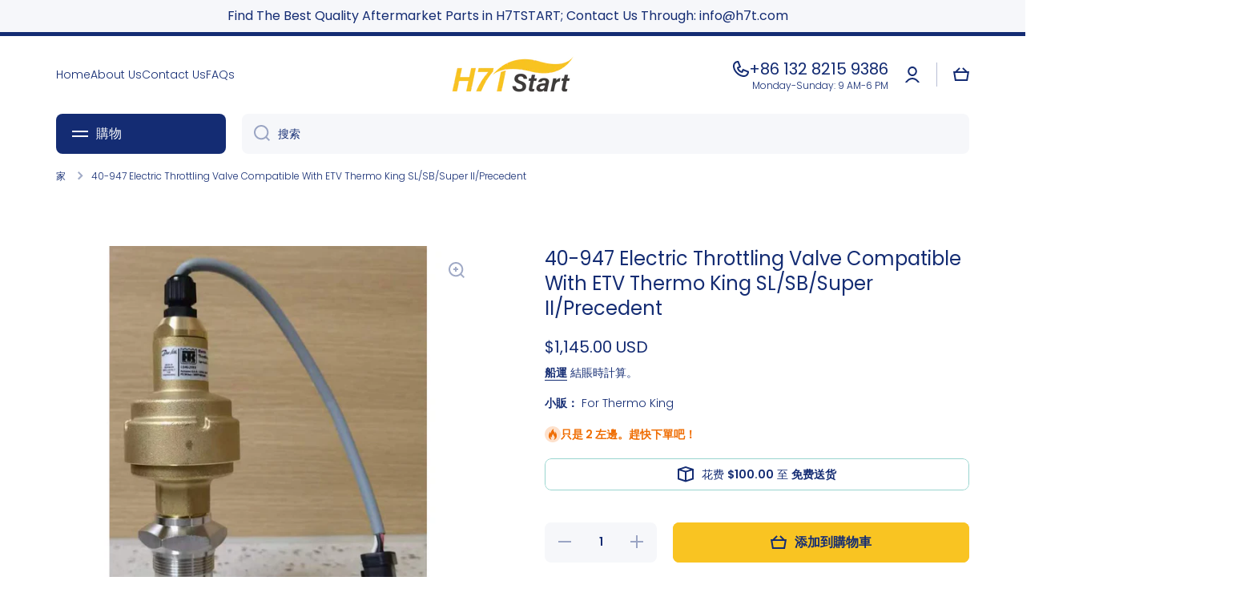

--- FILE ---
content_type: text/html; charset=utf-8
request_url: https://www.h7t.com/products/40-947-electric-throttling-valve-compatible-with-etv-thermo-king-sl-sb-super-ii-precedent
body_size: 30114
content:
<!doctype html>
<html class="no-js" lang="zh-CN" data-role="main">
  <head>
    <meta charset="utf-8">
    <meta http-equiv="X-UA-Compatible" content="IE=edge">
    <meta name="viewport" content="width=device-width,initial-scale=1">
    <meta name="theme-color" content="">
    <link rel="canonical" href="https://www.h7t.com/products/40-947-electric-throttling-valve-compatible-with-etv-thermo-king-sl-sb-super-ii-precedent">
    <link rel="preconnect" href="https://cdn.shopify.com" crossorigin><link rel="preconnect" href="https://fonts.shopifycdn.com" crossorigin><title>
      40-947 Electric Throttling Valve Compatible With ETV Thermo King SL/SB
 &ndash; H7TSTART</title>

    
      <meta name="description" content="Part Name: Electric Throttling ValvePart Number: 40-947 40947 40-0947 400947Applications Model：Compatible With ETV Thermo King SL/SB/Super II/Precedent Note: Please Make sure it fits you vehicle before you buy, thanks.Package Includes:1* Fuel Injector 729004-53101You will receive the products same with the pictures">
    

    

<meta property="og:site_name" content="H7TSTART">
<meta property="og:url" content="https://www.h7t.com/products/40-947-electric-throttling-valve-compatible-with-etv-thermo-king-sl-sb-super-ii-precedent">
<meta property="og:title" content="40-947 Electric Throttling Valve Compatible With ETV Thermo King SL/SB">
<meta property="og:type" content="product">
<meta property="og:description" content="Part Name: Electric Throttling ValvePart Number: 40-947 40947 40-0947 400947Applications Model：Compatible With ETV Thermo King SL/SB/Super II/Precedent Note: Please Make sure it fits you vehicle before you buy, thanks.Package Includes:1* Fuel Injector 729004-53101You will receive the products same with the pictures"><meta property="og:image" content="http://www.h7t.com/cdn/shop/files/HS10043509.jpg?v=1693204951">
  <meta property="og:image:secure_url" content="https://www.h7t.com/cdn/shop/files/HS10043509.jpg?v=1693204951">
  <meta property="og:image:width" content="1600">
  <meta property="og:image:height" content="1600"><meta property="og:price:amount" content="1,145.00">
  <meta property="og:price:currency" content="USD"><meta name="twitter:card" content="summary_large_image">
<meta name="twitter:title" content="40-947 Electric Throttling Valve Compatible With ETV Thermo King SL/SB">
<meta name="twitter:description" content="Part Name: Electric Throttling ValvePart Number: 40-947 40947 40-0947 400947Applications Model：Compatible With ETV Thermo King SL/SB/Super II/Precedent Note: Please Make sure it fits you vehicle before you buy, thanks.Package Includes:1* Fuel Injector 729004-53101You will receive the products same with the pictures">

    <script src="//www.h7t.com/cdn/shop/t/5/assets/constants.js?v=58251544750838685771701688414" defer="defer"></script>
    <script src="//www.h7t.com/cdn/shop/t/5/assets/pubsub.js?v=158357773527763999511701688417" defer="defer"></script>
    <script src="//www.h7t.com/cdn/shop/t/5/assets/global.js?v=127095085647997701611701688416" defer="defer"></script>
    
    <script>window.performance && window.performance.mark && window.performance.mark('shopify.content_for_header.start');</script><meta id="shopify-digital-wallet" name="shopify-digital-wallet" content="/68660134185/digital_wallets/dialog">
<meta name="shopify-checkout-api-token" content="de84d7f425dbdf294c0d5b9f01975907">
<meta id="in-context-paypal-metadata" data-shop-id="68660134185" data-venmo-supported="false" data-environment="production" data-locale="zh_CN" data-paypal-v4="true" data-currency="USD">
<link rel="alternate" hreflang="x-default" href="https://www.h7t.com/products/40-947-electric-throttling-valve-compatible-with-etv-thermo-king-sl-sb-super-ii-precedent">
<link rel="alternate" hreflang="zh-Hans" href="https://www.h7t.com/products/40-947-electric-throttling-valve-compatible-with-etv-thermo-king-sl-sb-super-ii-precedent">
<link rel="alternate" hreflang="es" href="https://www.h7t.com/es/products/40-947-electric-throttling-valve-compatible-with-etv-thermo-king-sl-sb-super-ii-precedent">
<link rel="alternate" hreflang="ru" href="https://www.h7t.com/ru/products/40-947-electric-throttling-valve-compatible-with-etv-thermo-king-sl-sb-super-ii-precedent">
<link rel="alternate" hreflang="pt" href="https://www.h7t.com/pt/products/40-947-electric-throttling-valve-compatible-with-etv-thermo-king-sl-sb-super-ii-precedent">
<link rel="alternate" hreflang="de" href="https://www.h7t.com/de/products/40-947-electric-throttling-valve-compatible-with-etv-thermo-king-sl-sb-super-ii-precedent">
<link rel="alternate" hreflang="zh-Hans-AE" href="https://www.h7t.com/products/40-947-electric-throttling-valve-compatible-with-etv-thermo-king-sl-sb-super-ii-precedent">
<link rel="alternate" hreflang="zh-Hans-AT" href="https://www.h7t.com/products/40-947-electric-throttling-valve-compatible-with-etv-thermo-king-sl-sb-super-ii-precedent">
<link rel="alternate" hreflang="zh-Hans-AU" href="https://www.h7t.com/products/40-947-electric-throttling-valve-compatible-with-etv-thermo-king-sl-sb-super-ii-precedent">
<link rel="alternate" hreflang="zh-Hans-BE" href="https://www.h7t.com/products/40-947-electric-throttling-valve-compatible-with-etv-thermo-king-sl-sb-super-ii-precedent">
<link rel="alternate" hreflang="zh-Hans-CA" href="https://www.h7t.com/products/40-947-electric-throttling-valve-compatible-with-etv-thermo-king-sl-sb-super-ii-precedent">
<link rel="alternate" hreflang="zh-Hans-CH" href="https://www.h7t.com/products/40-947-electric-throttling-valve-compatible-with-etv-thermo-king-sl-sb-super-ii-precedent">
<link rel="alternate" hreflang="zh-Hans-CN" href="https://www.h7t.com/products/40-947-electric-throttling-valve-compatible-with-etv-thermo-king-sl-sb-super-ii-precedent">
<link rel="alternate" hreflang="zh-Hans-CZ" href="https://www.h7t.com/products/40-947-electric-throttling-valve-compatible-with-etv-thermo-king-sl-sb-super-ii-precedent">
<link rel="alternate" hreflang="zh-Hans-DE" href="https://www.h7t.com/products/40-947-electric-throttling-valve-compatible-with-etv-thermo-king-sl-sb-super-ii-precedent">
<link rel="alternate" hreflang="zh-Hans-DK" href="https://www.h7t.com/products/40-947-electric-throttling-valve-compatible-with-etv-thermo-king-sl-sb-super-ii-precedent">
<link rel="alternate" hreflang="zh-Hans-ES" href="https://www.h7t.com/products/40-947-electric-throttling-valve-compatible-with-etv-thermo-king-sl-sb-super-ii-precedent">
<link rel="alternate" hreflang="zh-Hans-FI" href="https://www.h7t.com/products/40-947-electric-throttling-valve-compatible-with-etv-thermo-king-sl-sb-super-ii-precedent">
<link rel="alternate" hreflang="zh-Hans-FR" href="https://www.h7t.com/products/40-947-electric-throttling-valve-compatible-with-etv-thermo-king-sl-sb-super-ii-precedent">
<link rel="alternate" hreflang="zh-Hans-GB" href="https://www.h7t.com/products/40-947-electric-throttling-valve-compatible-with-etv-thermo-king-sl-sb-super-ii-precedent">
<link rel="alternate" hreflang="zh-Hans-HK" href="https://www.h7t.com/products/40-947-electric-throttling-valve-compatible-with-etv-thermo-king-sl-sb-super-ii-precedent">
<link rel="alternate" hreflang="zh-Hans-IE" href="https://www.h7t.com/products/40-947-electric-throttling-valve-compatible-with-etv-thermo-king-sl-sb-super-ii-precedent">
<link rel="alternate" hreflang="zh-Hans-IL" href="https://www.h7t.com/products/40-947-electric-throttling-valve-compatible-with-etv-thermo-king-sl-sb-super-ii-precedent">
<link rel="alternate" hreflang="zh-Hans-IT" href="https://www.h7t.com/products/40-947-electric-throttling-valve-compatible-with-etv-thermo-king-sl-sb-super-ii-precedent">
<link rel="alternate" hreflang="zh-Hans-JP" href="https://www.h7t.com/products/40-947-electric-throttling-valve-compatible-with-etv-thermo-king-sl-sb-super-ii-precedent">
<link rel="alternate" hreflang="zh-Hans-KR" href="https://www.h7t.com/products/40-947-electric-throttling-valve-compatible-with-etv-thermo-king-sl-sb-super-ii-precedent">
<link rel="alternate" hreflang="zh-Hans-MY" href="https://www.h7t.com/products/40-947-electric-throttling-valve-compatible-with-etv-thermo-king-sl-sb-super-ii-precedent">
<link rel="alternate" hreflang="zh-Hans-NL" href="https://www.h7t.com/products/40-947-electric-throttling-valve-compatible-with-etv-thermo-king-sl-sb-super-ii-precedent">
<link rel="alternate" hreflang="zh-Hans-NO" href="https://www.h7t.com/products/40-947-electric-throttling-valve-compatible-with-etv-thermo-king-sl-sb-super-ii-precedent">
<link rel="alternate" hreflang="zh-Hans-NZ" href="https://www.h7t.com/products/40-947-electric-throttling-valve-compatible-with-etv-thermo-king-sl-sb-super-ii-precedent">
<link rel="alternate" hreflang="zh-Hans-PL" href="https://www.h7t.com/products/40-947-electric-throttling-valve-compatible-with-etv-thermo-king-sl-sb-super-ii-precedent">
<link rel="alternate" hreflang="zh-Hans-PT" href="https://www.h7t.com/products/40-947-electric-throttling-valve-compatible-with-etv-thermo-king-sl-sb-super-ii-precedent">
<link rel="alternate" hreflang="zh-Hans-SE" href="https://www.h7t.com/products/40-947-electric-throttling-valve-compatible-with-etv-thermo-king-sl-sb-super-ii-precedent">
<link rel="alternate" hreflang="zh-Hans-SG" href="https://www.h7t.com/products/40-947-electric-throttling-valve-compatible-with-etv-thermo-king-sl-sb-super-ii-precedent">
<link rel="alternate" hreflang="zh-Hans-US" href="https://www.h7t.com/products/40-947-electric-throttling-valve-compatible-with-etv-thermo-king-sl-sb-super-ii-precedent">
<link rel="alternate" type="application/json+oembed" href="https://www.h7t.com/products/40-947-electric-throttling-valve-compatible-with-etv-thermo-king-sl-sb-super-ii-precedent.oembed">
<script async="async" src="/checkouts/internal/preloads.js?locale=zh-US"></script>
<script id="shopify-features" type="application/json">{"accessToken":"de84d7f425dbdf294c0d5b9f01975907","betas":["rich-media-storefront-analytics"],"domain":"www.h7t.com","predictiveSearch":false,"shopId":68660134185,"locale":"zh-cn"}</script>
<script>var Shopify = Shopify || {};
Shopify.shop = "h7tstart.myshopify.com";
Shopify.locale = "zh-CN";
Shopify.currency = {"active":"USD","rate":"1.0"};
Shopify.country = "US";
Shopify.theme = {"name":"h7t.com","id":162946023721,"schema_name":"Minion","schema_version":"2.5.0","theme_store_id":1571,"role":"main"};
Shopify.theme.handle = "null";
Shopify.theme.style = {"id":null,"handle":null};
Shopify.cdnHost = "www.h7t.com/cdn";
Shopify.routes = Shopify.routes || {};
Shopify.routes.root = "/";</script>
<script type="module">!function(o){(o.Shopify=o.Shopify||{}).modules=!0}(window);</script>
<script>!function(o){function n(){var o=[];function n(){o.push(Array.prototype.slice.apply(arguments))}return n.q=o,n}var t=o.Shopify=o.Shopify||{};t.loadFeatures=n(),t.autoloadFeatures=n()}(window);</script>
<script id="shop-js-analytics" type="application/json">{"pageType":"product"}</script>
<script defer="defer" async type="module" src="//www.h7t.com/cdn/shopifycloud/shop-js/modules/v2/client.init-shop-cart-sync_DOeOI85m.zh-CN.esm.js"></script>
<script defer="defer" async type="module" src="//www.h7t.com/cdn/shopifycloud/shop-js/modules/v2/chunk.common_CNX97BC6.esm.js"></script>
<script defer="defer" async type="module" src="//www.h7t.com/cdn/shopifycloud/shop-js/modules/v2/chunk.modal_DW02LmOA.esm.js"></script>
<script type="module">
  await import("//www.h7t.com/cdn/shopifycloud/shop-js/modules/v2/client.init-shop-cart-sync_DOeOI85m.zh-CN.esm.js");
await import("//www.h7t.com/cdn/shopifycloud/shop-js/modules/v2/chunk.common_CNX97BC6.esm.js");
await import("//www.h7t.com/cdn/shopifycloud/shop-js/modules/v2/chunk.modal_DW02LmOA.esm.js");

  window.Shopify.SignInWithShop?.initShopCartSync?.({"fedCMEnabled":true,"windoidEnabled":true});

</script>
<script id="__st">var __st={"a":68660134185,"offset":28800,"reqid":"2f1b7efa-f78b-4e72-9bc6-6d410698a351-1769253954","pageurl":"www.h7t.com\/products\/40-947-electric-throttling-valve-compatible-with-etv-thermo-king-sl-sb-super-ii-precedent","u":"eaa800968e94","p":"product","rtyp":"product","rid":8577192722729};</script>
<script>window.ShopifyPaypalV4VisibilityTracking = true;</script>
<script id="captcha-bootstrap">!function(){'use strict';const t='contact',e='account',n='new_comment',o=[[t,t],['blogs',n],['comments',n],[t,'customer']],c=[[e,'customer_login'],[e,'guest_login'],[e,'recover_customer_password'],[e,'create_customer']],r=t=>t.map((([t,e])=>`form[action*='/${t}']:not([data-nocaptcha='true']) input[name='form_type'][value='${e}']`)).join(','),a=t=>()=>t?[...document.querySelectorAll(t)].map((t=>t.form)):[];function s(){const t=[...o],e=r(t);return a(e)}const i='password',u='form_key',d=['recaptcha-v3-token','g-recaptcha-response','h-captcha-response',i],f=()=>{try{return window.sessionStorage}catch{return}},m='__shopify_v',_=t=>t.elements[u];function p(t,e,n=!1){try{const o=window.sessionStorage,c=JSON.parse(o.getItem(e)),{data:r}=function(t){const{data:e,action:n}=t;return t[m]||n?{data:e,action:n}:{data:t,action:n}}(c);for(const[e,n]of Object.entries(r))t.elements[e]&&(t.elements[e].value=n);n&&o.removeItem(e)}catch(o){console.error('form repopulation failed',{error:o})}}const l='form_type',E='cptcha';function T(t){t.dataset[E]=!0}const w=window,h=w.document,L='Shopify',v='ce_forms',y='captcha';let A=!1;((t,e)=>{const n=(g='f06e6c50-85a8-45c8-87d0-21a2b65856fe',I='https://cdn.shopify.com/shopifycloud/storefront-forms-hcaptcha/ce_storefront_forms_captcha_hcaptcha.v1.5.2.iife.js',D={infoText:'受 hCaptcha 保护',privacyText:'隐私',termsText:'条款'},(t,e,n)=>{const o=w[L][v],c=o.bindForm;if(c)return c(t,g,e,D).then(n);var r;o.q.push([[t,g,e,D],n]),r=I,A||(h.body.append(Object.assign(h.createElement('script'),{id:'captcha-provider',async:!0,src:r})),A=!0)});var g,I,D;w[L]=w[L]||{},w[L][v]=w[L][v]||{},w[L][v].q=[],w[L][y]=w[L][y]||{},w[L][y].protect=function(t,e){n(t,void 0,e),T(t)},Object.freeze(w[L][y]),function(t,e,n,w,h,L){const[v,y,A,g]=function(t,e,n){const i=e?o:[],u=t?c:[],d=[...i,...u],f=r(d),m=r(i),_=r(d.filter((([t,e])=>n.includes(e))));return[a(f),a(m),a(_),s()]}(w,h,L),I=t=>{const e=t.target;return e instanceof HTMLFormElement?e:e&&e.form},D=t=>v().includes(t);t.addEventListener('submit',(t=>{const e=I(t);if(!e)return;const n=D(e)&&!e.dataset.hcaptchaBound&&!e.dataset.recaptchaBound,o=_(e),c=g().includes(e)&&(!o||!o.value);(n||c)&&t.preventDefault(),c&&!n&&(function(t){try{if(!f())return;!function(t){const e=f();if(!e)return;const n=_(t);if(!n)return;const o=n.value;o&&e.removeItem(o)}(t);const e=Array.from(Array(32),(()=>Math.random().toString(36)[2])).join('');!function(t,e){_(t)||t.append(Object.assign(document.createElement('input'),{type:'hidden',name:u})),t.elements[u].value=e}(t,e),function(t,e){const n=f();if(!n)return;const o=[...t.querySelectorAll(`input[type='${i}']`)].map((({name:t})=>t)),c=[...d,...o],r={};for(const[a,s]of new FormData(t).entries())c.includes(a)||(r[a]=s);n.setItem(e,JSON.stringify({[m]:1,action:t.action,data:r}))}(t,e)}catch(e){console.error('failed to persist form',e)}}(e),e.submit())}));const S=(t,e)=>{t&&!t.dataset[E]&&(n(t,e.some((e=>e===t))),T(t))};for(const o of['focusin','change'])t.addEventListener(o,(t=>{const e=I(t);D(e)&&S(e,y())}));const B=e.get('form_key'),M=e.get(l),P=B&&M;t.addEventListener('DOMContentLoaded',(()=>{const t=y();if(P)for(const e of t)e.elements[l].value===M&&p(e,B);[...new Set([...A(),...v().filter((t=>'true'===t.dataset.shopifyCaptcha))])].forEach((e=>S(e,t)))}))}(h,new URLSearchParams(w.location.search),n,t,e,['guest_login'])})(!0,!0)}();</script>
<script integrity="sha256-4kQ18oKyAcykRKYeNunJcIwy7WH5gtpwJnB7kiuLZ1E=" data-source-attribution="shopify.loadfeatures" defer="defer" src="//www.h7t.com/cdn/shopifycloud/storefront/assets/storefront/load_feature-a0a9edcb.js" crossorigin="anonymous"></script>
<script data-source-attribution="shopify.dynamic_checkout.dynamic.init">var Shopify=Shopify||{};Shopify.PaymentButton=Shopify.PaymentButton||{isStorefrontPortableWallets:!0,init:function(){window.Shopify.PaymentButton.init=function(){};var t=document.createElement("script");t.src="https://www.h7t.com/cdn/shopifycloud/portable-wallets/latest/portable-wallets.zh-cn.js",t.type="module",document.head.appendChild(t)}};
</script>
<script data-source-attribution="shopify.dynamic_checkout.buyer_consent">
  function portableWalletsHideBuyerConsent(e){var t=document.getElementById("shopify-buyer-consent"),n=document.getElementById("shopify-subscription-policy-button");t&&n&&(t.classList.add("hidden"),t.setAttribute("aria-hidden","true"),n.removeEventListener("click",e))}function portableWalletsShowBuyerConsent(e){var t=document.getElementById("shopify-buyer-consent"),n=document.getElementById("shopify-subscription-policy-button");t&&n&&(t.classList.remove("hidden"),t.removeAttribute("aria-hidden"),n.addEventListener("click",e))}window.Shopify?.PaymentButton&&(window.Shopify.PaymentButton.hideBuyerConsent=portableWalletsHideBuyerConsent,window.Shopify.PaymentButton.showBuyerConsent=portableWalletsShowBuyerConsent);
</script>
<script>
  function portableWalletsCleanup(e){e&&e.src&&console.error("Failed to load portable wallets script "+e.src);var t=document.querySelectorAll("shopify-accelerated-checkout .shopify-payment-button__skeleton, shopify-accelerated-checkout-cart .wallet-cart-button__skeleton"),e=document.getElementById("shopify-buyer-consent");for(let e=0;e<t.length;e++)t[e].remove();e&&e.remove()}function portableWalletsNotLoadedAsModule(e){e instanceof ErrorEvent&&"string"==typeof e.message&&e.message.includes("import.meta")&&"string"==typeof e.filename&&e.filename.includes("portable-wallets")&&(window.removeEventListener("error",portableWalletsNotLoadedAsModule),window.Shopify.PaymentButton.failedToLoad=e,"loading"===document.readyState?document.addEventListener("DOMContentLoaded",window.Shopify.PaymentButton.init):window.Shopify.PaymentButton.init())}window.addEventListener("error",portableWalletsNotLoadedAsModule);
</script>

<script type="module" src="https://www.h7t.com/cdn/shopifycloud/portable-wallets/latest/portable-wallets.zh-cn.js" onError="portableWalletsCleanup(this)" crossorigin="anonymous"></script>
<script nomodule>
  document.addEventListener("DOMContentLoaded", portableWalletsCleanup);
</script>

<script id='scb4127' type='text/javascript' async='' src='https://www.h7t.com/cdn/shopifycloud/privacy-banner/storefront-banner.js'></script><link id="shopify-accelerated-checkout-styles" rel="stylesheet" media="screen" href="https://www.h7t.com/cdn/shopifycloud/portable-wallets/latest/accelerated-checkout-backwards-compat.css" crossorigin="anonymous">
<style id="shopify-accelerated-checkout-cart">
        #shopify-buyer-consent {
  margin-top: 1em;
  display: inline-block;
  width: 100%;
}

#shopify-buyer-consent.hidden {
  display: none;
}

#shopify-subscription-policy-button {
  background: none;
  border: none;
  padding: 0;
  text-decoration: underline;
  font-size: inherit;
  cursor: pointer;
}

#shopify-subscription-policy-button::before {
  box-shadow: none;
}

      </style>
<script id="sections-script" data-sections="main-product,footer" defer="defer" src="//www.h7t.com/cdn/shop/t/5/compiled_assets/scripts.js?v=229"></script>
<script>window.performance && window.performance.mark && window.performance.mark('shopify.content_for_header.end');</script>

    
    <style data-shopify>    
      @font-face {
  font-family: Poppins;
  font-weight: 300;
  font-style: normal;
  font-display: swap;
  src: url("//www.h7t.com/cdn/fonts/poppins/poppins_n3.05f58335c3209cce17da4f1f1ab324ebe2982441.woff2") format("woff2"),
       url("//www.h7t.com/cdn/fonts/poppins/poppins_n3.6971368e1f131d2c8ff8e3a44a36b577fdda3ff5.woff") format("woff");
}

@font-face {
  font-family: Poppins;
  font-weight: 600;
  font-style: normal;
  font-display: swap;
  src: url("//www.h7t.com/cdn/fonts/poppins/poppins_n6.aa29d4918bc243723d56b59572e18228ed0786f6.woff2") format("woff2"),
       url("//www.h7t.com/cdn/fonts/poppins/poppins_n6.5f815d845fe073750885d5b7e619ee00e8111208.woff") format("woff");
}

@font-face {
  font-family: Poppins;
  font-weight: 300;
  font-style: italic;
  font-display: swap;
  src: url("//www.h7t.com/cdn/fonts/poppins/poppins_i3.8536b4423050219f608e17f134fe9ea3b01ed890.woff2") format("woff2"),
       url("//www.h7t.com/cdn/fonts/poppins/poppins_i3.0f4433ada196bcabf726ed78f8e37e0995762f7f.woff") format("woff");
}

      @font-face {
  font-family: Poppins;
  font-weight: 600;
  font-style: italic;
  font-display: swap;
  src: url("//www.h7t.com/cdn/fonts/poppins/poppins_i6.bb8044d6203f492888d626dafda3c2999253e8e9.woff2") format("woff2"),
       url("//www.h7t.com/cdn/fonts/poppins/poppins_i6.e233dec1a61b1e7dead9f920159eda42280a02c3.woff") format("woff");
}

      @font-face {
  font-family: Poppins;
  font-weight: 400;
  font-style: normal;
  font-display: swap;
  src: url("//www.h7t.com/cdn/fonts/poppins/poppins_n4.0ba78fa5af9b0e1a374041b3ceaadf0a43b41362.woff2") format("woff2"),
       url("//www.h7t.com/cdn/fonts/poppins/poppins_n4.214741a72ff2596839fc9760ee7a770386cf16ca.woff") format("woff");
}

    
      :root {
    	--duration-short: .2s;
        --duration-medium: .3s;
    	--duration-large: .5s;
    	--animation-bezier: ease;
    	--zoom-animation-bezier: cubic-bezier(.15,.75,.5,1);
    
        --animation-type: cubic-bezier(0, 0, 0.3, 1);
        --animation-time: .5s;

        --product-thumbnail_move-up: 0.35s;
        --product-thumbnail_move-up_type: linear;
        --product-thumbnail-button_opacity_hover: 0.15s;
        --product-thumbnail-button_opacity_over: 0.3s;
        --product-thumbnail-button_opacity_type: linear;
        --product-thumbnail-button_move: 0.35s;
        --product-thumbnail-button_move_type: linear;

        --font-heading-family: Poppins, sans-serif;
        --font-heading-style: normal;
        --font-heading-weight: 400;
    
        --font-body-family: Poppins, sans-serif;
        --font-body-style: normal;
        --font-body-weight: 300;
    	--font-body-bold-weight: 600;
    	--font-button-weight: 600;
    
    	--font-heading-scale: 1.0;
        --font-body-scale: 1.0;
    
        --font-body-size: calc(16px * var(--font-body-scale));
        --font-body-line-height: 130%;
        --font-body2-size: calc(14px * var(--font-body-scale));
        --font-body2-line-height: 130%;
        --font-body3-size: calc(12px * var(--font-body-scale));
        --font-body3-line-height: 130%;
        --font-body4-size: calc(10px * var(--font-body-scale));
        --font-body4-line-height: 130%;

        --color-body-background: #ffffff;
        --color-secondary-background: #f6f7fa;
      	--color-section-background: var(--color-secondary-background);--color-simple-dropdown: #ffffff;
    	--color-vertical-menu-dropdown: #ffffff;

        --color-base:#142c73;
    	--color-base-rgb: 20, 44, 115;
        --color-accent:#f9c422;
        --color-subheading: var(--color-accent);
        --color-text-link:#0568d6;

        --color-price: #142c73;
        --color-old-price: #d20404;
        --color-lines-borders: rgba(20, 44, 115, 0.3);
        --color-input-background: #f6f7fa;
        --color-input-text: #142c73;
        --color-input-background-active: var(--color-body-background);
        --opacity-icons: 0.4;

    	--mobile-focus-color: rgba(20, 44, 115, 0.04);

    	--shadow: 0px 4px 20px rgba(22, 19, 69, 0.13);--auto-text-color-button-light:#ffffff;
    	--auto-text-color-button-dark:var(--color-base);
    	--auto-input-color-active-border-light: rgba(255,255,255,0.3);
    	--auto-input-color-active-border-dark:rgba(var(--color-base-rgb),0.3);--auto-text-color-input-light:#ffffff;
    	--auto-text-color-input-dark:var(--color-input-text);--auto-text-color-accent: 
var(--color-base)
;--auto-text-color--with-base-color: #ffffff;--radius: 8px;
    	--radius-input: 8px;
    	--radius-button: 8px;
    	--radius-badge:3px;
    	--radius-checkbox:4px;
        --radius-menu: 8px;

        --color-badge-1:#d20404;--color-badge-1-text: var(--auto-text-color-button-light);--color-badge-2:#ef6c00;--color-badge-2-text: var(--auto-text-color-button-light);--color-badge-3:#142c73;--color-badge-3-text: var(--auto-text-color-button-light);--color-free-delivery-bar: #99D5CF;
      
    	--color-error: #d20404;
    
        --form_field-height: 50px;
        
        --page-width: 1300px;
        --page-padding: 20px;

        --sections-top-spacing:100px;
    	--sections-top-spacing-mobile:80px;
		--sections-top-spacing--medium:80px;
    	--sections-top-spacing--medium-mobile:60px;
		--sections-top-spacing--small:40px;
    	--sections-top-spacing--small-mobile:40px;

        --padding1: 10px;
        --padding2: 20px;
        --padding3: 30px;
        --padding4: 40px;
    	--padding5: 60px;
      }

      *,
      *::before,
      *::after {
      	box-sizing: border-box;
      }
      html {
        box-sizing: border-box;
        height: 100%;
     	-webkit-tap-highlight-color: transparent;
    	scroll-behavior: smooth;
      }
      body {
        display: grid;
        grid-template-rows: auto auto 1fr auto;
        grid-template-columns: 100%;
        min-height: 100%;
        margin: 0;
        font-size: var(--font-body-size);
        line-height: var(--font-body-line-height);
        color: var(--color-base);
    	background: var(--color-body-background);
        font-family: var(--font-body-family);
        font-style: var(--font-body-style);
        font-weight: var(--font-body-weight);
        -webkit-text-size-adjust: none;
    	text-size-adjust: none;
    	overflow-x: hidden;
      }.btn{
        --background: var(--color-accent);--color: var(--auto-text-color-button-dark);
    	--fill: var(--auto-text-color-button-dark);}.btn--secondary{
        --background: var(--color-base);--color: var(--auto-text-color-button-light);
    	--fill: var(--auto-text-color-button-light);}
    
    .visually-hidden {
      position: absolute!important;
      overflow: hidden;
      margin: -1px;
      border: 0;
      clip: rect(0 0 0 0);
      word-wrap: normal!important;
    }
    .visually-hidden:not(:focus),
    .visually-hidden:not(:focus-visible){
      width: 1px;
      height: 1px;
      padding: 0;
    }
    .announcement-bar{
      opacity:0;
    }
    .popup-modal{
      display: none;
    }.js #MainContent{
      opacity:0;
      transition: opacity 1s var(--animation-bezier);
    }
    .js.dom-loaded #MainContent{
      opacity:1;
    }</style>

    <link href="//www.h7t.com/cdn/shop/t/5/assets/base.css?v=133672069875853754191701688417" rel="stylesheet" type="text/css" media="all" />
    
<link rel="preload" as="font" href="//www.h7t.com/cdn/fonts/poppins/poppins_n3.05f58335c3209cce17da4f1f1ab324ebe2982441.woff2" type="font/woff2" crossorigin><link rel="preload" as="font" href="//www.h7t.com/cdn/fonts/poppins/poppins_n4.0ba78fa5af9b0e1a374041b3ceaadf0a43b41362.woff2" type="font/woff2" crossorigin><link rel="stylesheet" href="//www.h7t.com/cdn/shop/t/5/assets/component-predictive-search.css?v=169156080147452933411701688415" media="print" onload="this.media='all'"><script>
      document.documentElement.className = document.documentElement.className.replace('no-js', 'js');
      if (Shopify.designMode) {
        document.documentElement.classList.add('shopify-design-mode');
      }
      document.addEventListener("DOMContentLoaded", function(event) {
        document.documentElement.classList.add('dom-loaded');
        setTimeout(function(){document.querySelector('footer').classList.add('footer-loaded')}, 700);
      });
    </script>
  <link href="https://monorail-edge.shopifysvc.com" rel="dns-prefetch">
<script>(function(){if ("sendBeacon" in navigator && "performance" in window) {try {var session_token_from_headers = performance.getEntriesByType('navigation')[0].serverTiming.find(x => x.name == '_s').description;} catch {var session_token_from_headers = undefined;}var session_cookie_matches = document.cookie.match(/_shopify_s=([^;]*)/);var session_token_from_cookie = session_cookie_matches && session_cookie_matches.length === 2 ? session_cookie_matches[1] : "";var session_token = session_token_from_headers || session_token_from_cookie || "";function handle_abandonment_event(e) {var entries = performance.getEntries().filter(function(entry) {return /monorail-edge.shopifysvc.com/.test(entry.name);});if (!window.abandonment_tracked && entries.length === 0) {window.abandonment_tracked = true;var currentMs = Date.now();var navigation_start = performance.timing.navigationStart;var payload = {shop_id: 68660134185,url: window.location.href,navigation_start,duration: currentMs - navigation_start,session_token,page_type: "product"};window.navigator.sendBeacon("https://monorail-edge.shopifysvc.com/v1/produce", JSON.stringify({schema_id: "online_store_buyer_site_abandonment/1.1",payload: payload,metadata: {event_created_at_ms: currentMs,event_sent_at_ms: currentMs}}));}}window.addEventListener('pagehide', handle_abandonment_event);}}());</script>
<script id="web-pixels-manager-setup">(function e(e,d,r,n,o){if(void 0===o&&(o={}),!Boolean(null===(a=null===(i=window.Shopify)||void 0===i?void 0:i.analytics)||void 0===a?void 0:a.replayQueue)){var i,a;window.Shopify=window.Shopify||{};var t=window.Shopify;t.analytics=t.analytics||{};var s=t.analytics;s.replayQueue=[],s.publish=function(e,d,r){return s.replayQueue.push([e,d,r]),!0};try{self.performance.mark("wpm:start")}catch(e){}var l=function(){var e={modern:/Edge?\/(1{2}[4-9]|1[2-9]\d|[2-9]\d{2}|\d{4,})\.\d+(\.\d+|)|Firefox\/(1{2}[4-9]|1[2-9]\d|[2-9]\d{2}|\d{4,})\.\d+(\.\d+|)|Chrom(ium|e)\/(9{2}|\d{3,})\.\d+(\.\d+|)|(Maci|X1{2}).+ Version\/(15\.\d+|(1[6-9]|[2-9]\d|\d{3,})\.\d+)([,.]\d+|)( \(\w+\)|)( Mobile\/\w+|) Safari\/|Chrome.+OPR\/(9{2}|\d{3,})\.\d+\.\d+|(CPU[ +]OS|iPhone[ +]OS|CPU[ +]iPhone|CPU IPhone OS|CPU iPad OS)[ +]+(15[._]\d+|(1[6-9]|[2-9]\d|\d{3,})[._]\d+)([._]\d+|)|Android:?[ /-](13[3-9]|1[4-9]\d|[2-9]\d{2}|\d{4,})(\.\d+|)(\.\d+|)|Android.+Firefox\/(13[5-9]|1[4-9]\d|[2-9]\d{2}|\d{4,})\.\d+(\.\d+|)|Android.+Chrom(ium|e)\/(13[3-9]|1[4-9]\d|[2-9]\d{2}|\d{4,})\.\d+(\.\d+|)|SamsungBrowser\/([2-9]\d|\d{3,})\.\d+/,legacy:/Edge?\/(1[6-9]|[2-9]\d|\d{3,})\.\d+(\.\d+|)|Firefox\/(5[4-9]|[6-9]\d|\d{3,})\.\d+(\.\d+|)|Chrom(ium|e)\/(5[1-9]|[6-9]\d|\d{3,})\.\d+(\.\d+|)([\d.]+$|.*Safari\/(?![\d.]+ Edge\/[\d.]+$))|(Maci|X1{2}).+ Version\/(10\.\d+|(1[1-9]|[2-9]\d|\d{3,})\.\d+)([,.]\d+|)( \(\w+\)|)( Mobile\/\w+|) Safari\/|Chrome.+OPR\/(3[89]|[4-9]\d|\d{3,})\.\d+\.\d+|(CPU[ +]OS|iPhone[ +]OS|CPU[ +]iPhone|CPU IPhone OS|CPU iPad OS)[ +]+(10[._]\d+|(1[1-9]|[2-9]\d|\d{3,})[._]\d+)([._]\d+|)|Android:?[ /-](13[3-9]|1[4-9]\d|[2-9]\d{2}|\d{4,})(\.\d+|)(\.\d+|)|Mobile Safari.+OPR\/([89]\d|\d{3,})\.\d+\.\d+|Android.+Firefox\/(13[5-9]|1[4-9]\d|[2-9]\d{2}|\d{4,})\.\d+(\.\d+|)|Android.+Chrom(ium|e)\/(13[3-9]|1[4-9]\d|[2-9]\d{2}|\d{4,})\.\d+(\.\d+|)|Android.+(UC? ?Browser|UCWEB|U3)[ /]?(15\.([5-9]|\d{2,})|(1[6-9]|[2-9]\d|\d{3,})\.\d+)\.\d+|SamsungBrowser\/(5\.\d+|([6-9]|\d{2,})\.\d+)|Android.+MQ{2}Browser\/(14(\.(9|\d{2,})|)|(1[5-9]|[2-9]\d|\d{3,})(\.\d+|))(\.\d+|)|K[Aa][Ii]OS\/(3\.\d+|([4-9]|\d{2,})\.\d+)(\.\d+|)/},d=e.modern,r=e.legacy,n=navigator.userAgent;return n.match(d)?"modern":n.match(r)?"legacy":"unknown"}(),u="modern"===l?"modern":"legacy",c=(null!=n?n:{modern:"",legacy:""})[u],f=function(e){return[e.baseUrl,"/wpm","/b",e.hashVersion,"modern"===e.buildTarget?"m":"l",".js"].join("")}({baseUrl:d,hashVersion:r,buildTarget:u}),m=function(e){var d=e.version,r=e.bundleTarget,n=e.surface,o=e.pageUrl,i=e.monorailEndpoint;return{emit:function(e){var a=e.status,t=e.errorMsg,s=(new Date).getTime(),l=JSON.stringify({metadata:{event_sent_at_ms:s},events:[{schema_id:"web_pixels_manager_load/3.1",payload:{version:d,bundle_target:r,page_url:o,status:a,surface:n,error_msg:t},metadata:{event_created_at_ms:s}}]});if(!i)return console&&console.warn&&console.warn("[Web Pixels Manager] No Monorail endpoint provided, skipping logging."),!1;try{return self.navigator.sendBeacon.bind(self.navigator)(i,l)}catch(e){}var u=new XMLHttpRequest;try{return u.open("POST",i,!0),u.setRequestHeader("Content-Type","text/plain"),u.send(l),!0}catch(e){return console&&console.warn&&console.warn("[Web Pixels Manager] Got an unhandled error while logging to Monorail."),!1}}}}({version:r,bundleTarget:l,surface:e.surface,pageUrl:self.location.href,monorailEndpoint:e.monorailEndpoint});try{o.browserTarget=l,function(e){var d=e.src,r=e.async,n=void 0===r||r,o=e.onload,i=e.onerror,a=e.sri,t=e.scriptDataAttributes,s=void 0===t?{}:t,l=document.createElement("script"),u=document.querySelector("head"),c=document.querySelector("body");if(l.async=n,l.src=d,a&&(l.integrity=a,l.crossOrigin="anonymous"),s)for(var f in s)if(Object.prototype.hasOwnProperty.call(s,f))try{l.dataset[f]=s[f]}catch(e){}if(o&&l.addEventListener("load",o),i&&l.addEventListener("error",i),u)u.appendChild(l);else{if(!c)throw new Error("Did not find a head or body element to append the script");c.appendChild(l)}}({src:f,async:!0,onload:function(){if(!function(){var e,d;return Boolean(null===(d=null===(e=window.Shopify)||void 0===e?void 0:e.analytics)||void 0===d?void 0:d.initialized)}()){var d=window.webPixelsManager.init(e)||void 0;if(d){var r=window.Shopify.analytics;r.replayQueue.forEach((function(e){var r=e[0],n=e[1],o=e[2];d.publishCustomEvent(r,n,o)})),r.replayQueue=[],r.publish=d.publishCustomEvent,r.visitor=d.visitor,r.initialized=!0}}},onerror:function(){return m.emit({status:"failed",errorMsg:"".concat(f," has failed to load")})},sri:function(e){var d=/^sha384-[A-Za-z0-9+/=]+$/;return"string"==typeof e&&d.test(e)}(c)?c:"",scriptDataAttributes:o}),m.emit({status:"loading"})}catch(e){m.emit({status:"failed",errorMsg:(null==e?void 0:e.message)||"Unknown error"})}}})({shopId: 68660134185,storefrontBaseUrl: "https://www.h7t.com",extensionsBaseUrl: "https://extensions.shopifycdn.com/cdn/shopifycloud/web-pixels-manager",monorailEndpoint: "https://monorail-edge.shopifysvc.com/unstable/produce_batch",surface: "storefront-renderer",enabledBetaFlags: ["2dca8a86"],webPixelsConfigList: [{"id":"shopify-app-pixel","configuration":"{}","eventPayloadVersion":"v1","runtimeContext":"STRICT","scriptVersion":"0450","apiClientId":"shopify-pixel","type":"APP","privacyPurposes":["ANALYTICS","MARKETING"]},{"id":"shopify-custom-pixel","eventPayloadVersion":"v1","runtimeContext":"LAX","scriptVersion":"0450","apiClientId":"shopify-pixel","type":"CUSTOM","privacyPurposes":["ANALYTICS","MARKETING"]}],isMerchantRequest: false,initData: {"shop":{"name":"H7TSTART","paymentSettings":{"currencyCode":"USD"},"myshopifyDomain":"h7tstart.myshopify.com","countryCode":"HK","storefrontUrl":"https:\/\/www.h7t.com"},"customer":null,"cart":null,"checkout":null,"productVariants":[{"price":{"amount":1145.0,"currencyCode":"USD"},"product":{"title":"40-947 Electric Throttling Valve Compatible With ETV Thermo King SL\/SB\/Super II\/Precedent","vendor":"For Thermo King","id":"8577192722729","untranslatedTitle":"40-947 Electric Throttling Valve Compatible With ETV Thermo King SL\/SB\/Super II\/Precedent","url":"\/products\/40-947-electric-throttling-valve-compatible-with-etv-thermo-king-sl-sb-super-ii-precedent","type":"Electric Throttling Valve"},"id":"46444702335273","image":{"src":"\/\/www.h7t.com\/cdn\/shop\/files\/HS10043509.jpg?v=1693204951"},"sku":"","title":"Default Title","untranslatedTitle":"Default Title"}],"purchasingCompany":null},},"https://www.h7t.com/cdn","fcfee988w5aeb613cpc8e4bc33m6693e112",{"modern":"","legacy":""},{"shopId":"68660134185","storefrontBaseUrl":"https:\/\/www.h7t.com","extensionBaseUrl":"https:\/\/extensions.shopifycdn.com\/cdn\/shopifycloud\/web-pixels-manager","surface":"storefront-renderer","enabledBetaFlags":"[\"2dca8a86\"]","isMerchantRequest":"false","hashVersion":"fcfee988w5aeb613cpc8e4bc33m6693e112","publish":"custom","events":"[[\"page_viewed\",{}],[\"product_viewed\",{\"productVariant\":{\"price\":{\"amount\":1145.0,\"currencyCode\":\"USD\"},\"product\":{\"title\":\"40-947 Electric Throttling Valve Compatible With ETV Thermo King SL\/SB\/Super II\/Precedent\",\"vendor\":\"For Thermo King\",\"id\":\"8577192722729\",\"untranslatedTitle\":\"40-947 Electric Throttling Valve Compatible With ETV Thermo King SL\/SB\/Super II\/Precedent\",\"url\":\"\/products\/40-947-electric-throttling-valve-compatible-with-etv-thermo-king-sl-sb-super-ii-precedent\",\"type\":\"Electric Throttling Valve\"},\"id\":\"46444702335273\",\"image\":{\"src\":\"\/\/www.h7t.com\/cdn\/shop\/files\/HS10043509.jpg?v=1693204951\"},\"sku\":\"\",\"title\":\"Default Title\",\"untranslatedTitle\":\"Default Title\"}}]]"});</script><script>
  window.ShopifyAnalytics = window.ShopifyAnalytics || {};
  window.ShopifyAnalytics.meta = window.ShopifyAnalytics.meta || {};
  window.ShopifyAnalytics.meta.currency = 'USD';
  var meta = {"product":{"id":8577192722729,"gid":"gid:\/\/shopify\/Product\/8577192722729","vendor":"For Thermo King","type":"Electric Throttling Valve","handle":"40-947-electric-throttling-valve-compatible-with-etv-thermo-king-sl-sb-super-ii-precedent","variants":[{"id":46444702335273,"price":114500,"name":"40-947 Electric Throttling Valve Compatible With ETV Thermo King SL\/SB\/Super II\/Precedent","public_title":null,"sku":""}],"remote":false},"page":{"pageType":"product","resourceType":"product","resourceId":8577192722729,"requestId":"2f1b7efa-f78b-4e72-9bc6-6d410698a351-1769253954"}};
  for (var attr in meta) {
    window.ShopifyAnalytics.meta[attr] = meta[attr];
  }
</script>
<script class="analytics">
  (function () {
    var customDocumentWrite = function(content) {
      var jquery = null;

      if (window.jQuery) {
        jquery = window.jQuery;
      } else if (window.Checkout && window.Checkout.$) {
        jquery = window.Checkout.$;
      }

      if (jquery) {
        jquery('body').append(content);
      }
    };

    var hasLoggedConversion = function(token) {
      if (token) {
        return document.cookie.indexOf('loggedConversion=' + token) !== -1;
      }
      return false;
    }

    var setCookieIfConversion = function(token) {
      if (token) {
        var twoMonthsFromNow = new Date(Date.now());
        twoMonthsFromNow.setMonth(twoMonthsFromNow.getMonth() + 2);

        document.cookie = 'loggedConversion=' + token + '; expires=' + twoMonthsFromNow;
      }
    }

    var trekkie = window.ShopifyAnalytics.lib = window.trekkie = window.trekkie || [];
    if (trekkie.integrations) {
      return;
    }
    trekkie.methods = [
      'identify',
      'page',
      'ready',
      'track',
      'trackForm',
      'trackLink'
    ];
    trekkie.factory = function(method) {
      return function() {
        var args = Array.prototype.slice.call(arguments);
        args.unshift(method);
        trekkie.push(args);
        return trekkie;
      };
    };
    for (var i = 0; i < trekkie.methods.length; i++) {
      var key = trekkie.methods[i];
      trekkie[key] = trekkie.factory(key);
    }
    trekkie.load = function(config) {
      trekkie.config = config || {};
      trekkie.config.initialDocumentCookie = document.cookie;
      var first = document.getElementsByTagName('script')[0];
      var script = document.createElement('script');
      script.type = 'text/javascript';
      script.onerror = function(e) {
        var scriptFallback = document.createElement('script');
        scriptFallback.type = 'text/javascript';
        scriptFallback.onerror = function(error) {
                var Monorail = {
      produce: function produce(monorailDomain, schemaId, payload) {
        var currentMs = new Date().getTime();
        var event = {
          schema_id: schemaId,
          payload: payload,
          metadata: {
            event_created_at_ms: currentMs,
            event_sent_at_ms: currentMs
          }
        };
        return Monorail.sendRequest("https://" + monorailDomain + "/v1/produce", JSON.stringify(event));
      },
      sendRequest: function sendRequest(endpointUrl, payload) {
        // Try the sendBeacon API
        if (window && window.navigator && typeof window.navigator.sendBeacon === 'function' && typeof window.Blob === 'function' && !Monorail.isIos12()) {
          var blobData = new window.Blob([payload], {
            type: 'text/plain'
          });

          if (window.navigator.sendBeacon(endpointUrl, blobData)) {
            return true;
          } // sendBeacon was not successful

        } // XHR beacon

        var xhr = new XMLHttpRequest();

        try {
          xhr.open('POST', endpointUrl);
          xhr.setRequestHeader('Content-Type', 'text/plain');
          xhr.send(payload);
        } catch (e) {
          console.log(e);
        }

        return false;
      },
      isIos12: function isIos12() {
        return window.navigator.userAgent.lastIndexOf('iPhone; CPU iPhone OS 12_') !== -1 || window.navigator.userAgent.lastIndexOf('iPad; CPU OS 12_') !== -1;
      }
    };
    Monorail.produce('monorail-edge.shopifysvc.com',
      'trekkie_storefront_load_errors/1.1',
      {shop_id: 68660134185,
      theme_id: 162946023721,
      app_name: "storefront",
      context_url: window.location.href,
      source_url: "//www.h7t.com/cdn/s/trekkie.storefront.8d95595f799fbf7e1d32231b9a28fd43b70c67d3.min.js"});

        };
        scriptFallback.async = true;
        scriptFallback.src = '//www.h7t.com/cdn/s/trekkie.storefront.8d95595f799fbf7e1d32231b9a28fd43b70c67d3.min.js';
        first.parentNode.insertBefore(scriptFallback, first);
      };
      script.async = true;
      script.src = '//www.h7t.com/cdn/s/trekkie.storefront.8d95595f799fbf7e1d32231b9a28fd43b70c67d3.min.js';
      first.parentNode.insertBefore(script, first);
    };
    trekkie.load(
      {"Trekkie":{"appName":"storefront","development":false,"defaultAttributes":{"shopId":68660134185,"isMerchantRequest":null,"themeId":162946023721,"themeCityHash":"8458739872341472496","contentLanguage":"zh-CN","currency":"USD","eventMetadataId":"e227df18-4146-4642-807b-13a56d20d666"},"isServerSideCookieWritingEnabled":true,"monorailRegion":"shop_domain","enabledBetaFlags":["65f19447"]},"Session Attribution":{},"S2S":{"facebookCapiEnabled":false,"source":"trekkie-storefront-renderer","apiClientId":580111}}
    );

    var loaded = false;
    trekkie.ready(function() {
      if (loaded) return;
      loaded = true;

      window.ShopifyAnalytics.lib = window.trekkie;

      var originalDocumentWrite = document.write;
      document.write = customDocumentWrite;
      try { window.ShopifyAnalytics.merchantGoogleAnalytics.call(this); } catch(error) {};
      document.write = originalDocumentWrite;

      window.ShopifyAnalytics.lib.page(null,{"pageType":"product","resourceType":"product","resourceId":8577192722729,"requestId":"2f1b7efa-f78b-4e72-9bc6-6d410698a351-1769253954","shopifyEmitted":true});

      var match = window.location.pathname.match(/checkouts\/(.+)\/(thank_you|post_purchase)/)
      var token = match? match[1]: undefined;
      if (!hasLoggedConversion(token)) {
        setCookieIfConversion(token);
        window.ShopifyAnalytics.lib.track("Viewed Product",{"currency":"USD","variantId":46444702335273,"productId":8577192722729,"productGid":"gid:\/\/shopify\/Product\/8577192722729","name":"40-947 Electric Throttling Valve Compatible With ETV Thermo King SL\/SB\/Super II\/Precedent","price":"1145.00","sku":"","brand":"For Thermo King","variant":null,"category":"Electric Throttling Valve","nonInteraction":true,"remote":false},undefined,undefined,{"shopifyEmitted":true});
      window.ShopifyAnalytics.lib.track("monorail:\/\/trekkie_storefront_viewed_product\/1.1",{"currency":"USD","variantId":46444702335273,"productId":8577192722729,"productGid":"gid:\/\/shopify\/Product\/8577192722729","name":"40-947 Electric Throttling Valve Compatible With ETV Thermo King SL\/SB\/Super II\/Precedent","price":"1145.00","sku":"","brand":"For Thermo King","variant":null,"category":"Electric Throttling Valve","nonInteraction":true,"remote":false,"referer":"https:\/\/www.h7t.com\/products\/40-947-electric-throttling-valve-compatible-with-etv-thermo-king-sl-sb-super-ii-precedent"});
      }
    });


        var eventsListenerScript = document.createElement('script');
        eventsListenerScript.async = true;
        eventsListenerScript.src = "//www.h7t.com/cdn/shopifycloud/storefront/assets/shop_events_listener-3da45d37.js";
        document.getElementsByTagName('head')[0].appendChild(eventsListenerScript);

})();</script>
<script
  defer
  src="https://www.h7t.com/cdn/shopifycloud/perf-kit/shopify-perf-kit-3.0.4.min.js"
  data-application="storefront-renderer"
  data-shop-id="68660134185"
  data-render-region="gcp-us-east1"
  data-page-type="product"
  data-theme-instance-id="162946023721"
  data-theme-name="Minion"
  data-theme-version="2.5.0"
  data-monorail-region="shop_domain"
  data-resource-timing-sampling-rate="10"
  data-shs="true"
  data-shs-beacon="true"
  data-shs-export-with-fetch="true"
  data-shs-logs-sample-rate="1"
  data-shs-beacon-endpoint="https://www.h7t.com/api/collect"
></script>
</head>

  <body>
    <a class="skip-to-content-link btn visually-hidden" href="#MainContent">
      跳到內容
    </a>
<link rel="stylesheet" href="//www.h7t.com/cdn/shop/t/5/assets/component-toggle.css?v=56510737216073063651701688416" media="print" onload="this.media='all'">
<link rel="stylesheet" href="//www.h7t.com/cdn/shop/t/5/assets/component-cart.css?v=4234145853667925871701688417" media="print" onload="this.media='all'">
<link rel="stylesheet" href="//www.h7t.com/cdn/shop/t/5/assets/component-cart-items.css?v=44660309595094460511701688417" media="print" onload="this.media='all'">
<link rel="stylesheet" href="//www.h7t.com/cdn/shop/t/5/assets/component-slider.css?v=84762667531040683271701688415" media="print" onload="this.media='all'">
<link rel="stylesheet" href="//www.h7t.com/cdn/shop/t/5/assets/component-cart-drawer.css?v=15135342315548339891701688415" media="print" onload="this.media='all'">
<noscript><link href="//www.h7t.com/cdn/shop/t/5/assets/component-toggle.css?v=56510737216073063651701688416" rel="stylesheet" type="text/css" media="all" /></noscript>
<noscript><link href="//www.h7t.com/cdn/shop/t/5/assets/component-cart.css?v=4234145853667925871701688417" rel="stylesheet" type="text/css" media="all" /></noscript>
<noscript><link href="//www.h7t.com/cdn/shop/t/5/assets/component-cart-items.css?v=44660309595094460511701688417" rel="stylesheet" type="text/css" media="all" /></noscript>
<noscript><link href="//www.h7t.com/cdn/shop/t/5/assets/component-slider.css?v=84762667531040683271701688415" rel="stylesheet" type="text/css" media="all" /></noscript>
<noscript><link href="//www.h7t.com/cdn/shop/t/5/assets/component-cart-drawer.css?v=15135342315548339891701688415" rel="stylesheet" type="text/css" media="all" /></noscript><script src="//www.h7t.com/cdn/shop/t/5/assets/cart.js?v=137793445425857874691701688415" defer="defer"></script>

<style>
  .cart-drawer-container {
    visibility: hidden;
  }
</style>

<cart-drawer class="cart-drawer-container is-empty">
  <div id="CartDrawer" class="cart-drawer">
    <div id="CartDrawer-Overlay"class="cart-drawer__overlay"></div>
    <drawer-inner class="drawer__inner" role="dialog" aria-modal="true" aria-label="您的購物車" tabindex="-1">
      <button class="drawer__close" type="button" onclick="this.closest('cart-drawer').close()" aria-label="關">
        <svg class="theme-icon" width="20" height="20" viewBox="0 0 20 20" fill="none" xmlns="http://www.w3.org/2000/svg">
<path d="M8.5 10.0563L2.41421 16.1421L3.82843 17.5563L9.91421 11.4706L16.1421 17.6985L17.5563 16.2843L11.3284 10.0563L17.9706 3.41421L16.5563 2L9.91421 8.64214L3.41421 2.14214L2 3.55635L8.5 10.0563Z" fill="#142C73"/>
</svg>
      </button><div class="drawer__inner-empty">
        <div class="cart-drawer__warnings center">
          <div class="cart-drawer__empty-content text-center">
            <div class="cart__warnings__icon"><svg class="theme-icon" width="20" height="20" viewBox="0 0 20 20" fill="none" xmlns="http://www.w3.org/2000/svg">
<path fill-rule="evenodd" clip-rule="evenodd" d="M8.70718 2.70718L5.41424 6.00012H14.5858L11.2928 2.70718L12.707 1.29297L17.4142 6.00012H20L18 18.0001H2L0 6.00012H2.58582L7.29297 1.29297L8.70718 2.70718ZM2.36092 8.00012L3.69425 16.0001H16.3057L17.6391 8.00012H2.36092Z" fill="#142C73"/>
</svg></div>
            <h2 class="mt20 mb0">您的購物車是空的</h2>
            
            <button class="btn btn_zoom mt30" type="button" onclick="this.closest('cart-drawer').close()" aria-label="關"><span>繼續購物</span></button><p class="h3 mt40">有一個賬戶？</p>
              <p class="mt20">
                <b><a href="/account/login">登錄</a></b> 以更快地結帳。
              </p></div>
        </div></div><div class="drawer__footer">
        <div class="drawer__footer-content">
          <h2 class="drawer__heading mt0 mb0">您的購物車</h2><div id="cart-page-free-delivery" class="free-delivery-bar"><div class="free-delivery-bar__toolbar body2" style="--length:0;--max-length:10000;"><svg class="theme-icon" width="20" height="20" viewBox="0 0 20 20" fill="none" xmlns="http://www.w3.org/2000/svg">
<path fill-rule="evenodd" clip-rule="evenodd" d="M10.0007 0L0 3.20345V16.1772L10.0007 19.5L20 16.1772V3.20345L10.0007 0ZM10.0006 2.00511L15.7204 3.83753L9.99982 5.64903L4.27971 3.83766L10.0006 2.00511ZM2 14.7597V5.11853L9 7.3352V17L2 14.7597ZM11 17L18 14.7597V5.11842L11 7.33508V17Z" fill="#142C73"/>
</svg><span>花费 <span class="strong">$100.00</span> 至 <span class="strong">免费送货</span></span></div><div class="free-delivery-bar__end hide"></div>
          </div></div>

        <cart-drawer-items class="is-empty">
          <form action="/cart" id="CartDrawer-Form" class="cart__contents cart-drawer__form" method="post">
            <div id="CartDrawer-CartItems" class="drawer__contents js-contents"><p id="CartDrawer-LiveRegionText" class="visually-hidden" role="status"></p>
              <p id="CartDrawer-LineItemStatus" class="visually-hidden" aria-hidden="true" role="status">正在加載...</p>
            </div>
            <div id="CartDrawer-CartErrors" role="alert"></div>
          </form>
        </cart-drawer-items>          

        <div class="drawer__footer-footer"><toggle-component class="cart-drawer__collection chm-toggle--accordion top-and-bottom-lines mt40"><details class="chm-toggle toggle-opening" open>
              <summary>
                <div class="chm-toggle__button">
                  <h5 class="mt0 mb0">ORDER SPECIAL INSTRUCTIONS</h5><svg class="theme-icon" width="12" height="12" viewBox="0 0 12 12" fill="none" xmlns="http://www.w3.org/2000/svg">
<path fill-rule="evenodd" clip-rule="evenodd" d="M6.31062 6.68938L2.51773 2.89648L1.10352 4.3107L6.31062 9.5178L11.5177 4.3107L10.1035 2.89648L6.31062 6.68938Z" fill="#142C73"/>
</svg></div>
              </summary>
              <div class="mt0 chm-toggle__content mt--first-child-0">
                <cart-note class="field field--text-area">
                  <textarea class="text-area field__input"
                            id="CartDrawer-Note"
                            name="note"
                            placeholder="訂購特別說明"
                            ></textarea>         
                  <label class="field__label" for="CartDrawer-Note">訂購特別說明</label>
                </cart-note>
              </div>
            </details></toggle-component><div class="cart__footer__information">
            <div class="cart__footer__content js-contents body3" >
              <div class="totals">
                <h3 class="mt0 mb0 totals__subtotal">小計</h3>&nbsp;
                <p class="mt0 h3 totals__subtotal-value">$0.00 USD</p>
              </div><div class="tax-note">結帳時計算的稅費和<b><a href="/policies/shipping-policy">運費</a></b>
</div>
            </div><div class="cart__footer__content" >
              <noscript>
                <button type="submit" class="btn btn_zoom btn--secondary w-full" form="CartDrawer-Form">
                  <span>更新</span>
                </button>
              </noscript>
              <button type="submit" id="CartDrawer-Checkout" class="btn btn_zoom w-full" name="checkout" form="CartDrawer-Form" disabled>
                <span>查看</span>
              </button>
            </div>
          </div>            
          
        </div>
      </div>
    </drawer-inner>
  </div>
</cart-drawer><!-- BEGIN sections: header-group -->
<div id="shopify-section-sections--21589897969961__07d9c24b-d931-47c3-b22b-5dc56581b52d" class="shopify-section shopify-section-group-header-group"><link href="//www.h7t.com/cdn/shop/t/5/assets/section-announcement-bar.css?v=35467011204576529081701688417" rel="stylesheet" type="text/css" media="all" />
<div class="page-fullwidth  announcement-bar__slider announcement-text-5">
  <div class="announcement-bar-container section-background--xsmall"
    data-delay="3"><div class="announcement-bar announcement-bar-js display-flex align-items-center clear-underline  active active-show"
           style="--color-announcement-bar:#f6f7fa;
                --color-announcement-bar-text:#142c73;"
           data-section-name="announcement-bar"
           >
        <div class="page-width">
          <div class="grid justify-content-center text-center">
            <div class="col-12 announcement-bar__item align-items-center">
              <p class="nomargin">Find The Best Quality Aftermarket Parts in H7TSTART; Contact Us Through: info@h7t.com
&nbsp;&nbsp;</p>
            </div>
          </div>
        </div>
      </div>

<div class="announcement-bar  display-flex align-items-center clear-underline announcement-bar--biggest active active-show"
           style="--color-announcement-bar:#f6f7fa;
                --color-announcement-bar-text:#142c73;"
           data-section-name="announcement-bar"
           >
        <div class="page-width">
          <div class="grid justify-content-center text-center">
            <div class="col-12 announcement-bar__item align-items-center">
              <p class="nomargin">Find The Best Quality Aftermarket Parts in H7TSTART; Contact Us Through: info@h7t.com
&nbsp;&nbsp;</p>
            </div>
          </div>
        </div>
      </div>
</div>
</div>
</div><div id="shopify-section-sections--21589897969961__header" class="shopify-section shopify-section-group-header-group section-header"><style>
  header{
    opacity: 0;
    transition: opacity 1s var(--animation-bezier);
  }
  .header{
    display: grid;
    grid-template-columns: 1fr auto 1fr;
    gap: 20px;padding: 25px 0;}
  .header.logo-to-left{
    grid-template-columns: auto 1fr auto;
    row-gap: 30px;
    column-gap: 40px;
  }
  .header-layout-classic .header.logo-to-left{
    grid-template-columns: auto 1fr 1fr;
  }
  .header>*{
    display: flex;
    flex-wrap: wrap;
    align-items: center;
    align-content: center;
  }
  @media (min-width: 993px){
    .header__mobile{
      display: none;
    }
    .header__drawer{
      display: none;
    }
  }
  @media (max-width: 992px){
    .header__desktop{
      display: none;
    }
    .header{
      padding: 13px 0;
    }
  }
  .header__heading{
    margin-top: 0;
    margin-bottom: 0;
  }
  [class*="submenu-design__"]{
    display: none;
    opacity: 0;
    visibility: hidden;
    pointer-events: none;
  }
  .list-menu--inline{
    display: inline-flex;
    flex-wrap: wrap;
    --row-gap: 10px;
    --column-gap: 20px;
    gap: var(--row-gap) var(--column-gap);
  }
  .list-menu--classic .list-menu--inline{
    --row-gap: 16px;
    --column-gap: 24px;
  }.vertical-menu-item{
    --vertical-menu-item-padding:14px 10px 15px;
  }
  .vertical-menu__show-more{
    --vertical-menu-item-padding:14px;
  }
  .vertical-menu__items .vertical-menu-item img{
    width:20px;
    max-height:20px;
    object-fit: contain;
  }
  
</style>

<link rel="stylesheet" href="//www.h7t.com/cdn/shop/t/5/assets/component-inputs.css?v=116948547109367499541701688415" media="print" onload="this.media='all'">
<link rel="stylesheet" href="//www.h7t.com/cdn/shop/t/5/assets/component-menu-drawer.css?v=28441288914142032161701688415" media="print" onload="this.media='all'">
<link rel="stylesheet" href="//www.h7t.com/cdn/shop/t/5/assets/component-menu-submenu.css?v=181426300862569548221701688417" media="print" onload="this.media='all'">
<link rel="stylesheet" href="//www.h7t.com/cdn/shop/t/5/assets/component-list-menu.css?v=108355392142202089911701688416" media="print" onload="this.media='all'">
<link rel="stylesheet" href="//www.h7t.com/cdn/shop/t/5/assets/section-header.css?v=81776075175697009011701688416" media="print" onload="this.media='all'">
<noscript><link href="//www.h7t.com/cdn/shop/t/5/assets/component-inputs.css?v=116948547109367499541701688415" rel="stylesheet" type="text/css" media="all" /></noscript>
<noscript><link href="//www.h7t.com/cdn/shop/t/5/assets/component-menu-drawer.css?v=28441288914142032161701688415" rel="stylesheet" type="text/css" media="all" /></noscript>
<noscript><link href="//www.h7t.com/cdn/shop/t/5/assets/component-menu-submenu.css?v=181426300862569548221701688417" rel="stylesheet" type="text/css" media="all" /></noscript>
<noscript><link href="//www.h7t.com/cdn/shop/t/5/assets/component-list-menu.css?v=108355392142202089911701688416" rel="stylesheet" type="text/css" media="all" /></noscript>
<noscript><link href="//www.h7t.com/cdn/shop/t/5/assets/section-header.css?v=81776075175697009011701688416" rel="stylesheet" type="text/css" media="all" /></noscript><link rel="stylesheet" href="//www.h7t.com/cdn/shop/t/5/assets/component-free-delivery-bar.css?v=86918638040319112621701688416" media="print" onload="this.media='all'">
<noscript><link href="//www.h7t.com/cdn/shop/t/5/assets/component-free-delivery-bar.css?v=86918638040319112621701688416" rel="stylesheet" type="text/css" media="all" /></noscript><link rel="stylesheet" href="//www.h7t.com/cdn/shop/t/5/assets/component-vertical-menu.css?v=81422595540754138681701688416" media="print" onload="this.media='all'">
<noscript><link href="//www.h7t.com/cdn/shop/t/5/assets/component-vertical-menu.css?v=81422595540754138681701688416" rel="stylesheet" type="text/css" media="all" /></noscript><link rel="stylesheet" href="//www.h7t.com/cdn/shop/t/5/assets/component-cart-notification.css?v=87118629813407481631701688415" media="print" onload="this.media='all'">
<link rel="stylesheet" href="//www.h7t.com/cdn/shop/t/5/assets/component-modal.css?v=148464970583086820421701688415" media="print" onload="this.media='all'"><link href="//www.h7t.com/cdn/shop/t/5/assets/component-cart-drawer.css?v=15135342315548339891701688415" rel="stylesheet" type="text/css" media="all" />
<script src="//www.h7t.com/cdn/shop/t/5/assets/details-disclosure.js?v=130383321174778955031701688416" defer="defer"></script><script src="//www.h7t.com/cdn/shop/t/5/assets/vertical-menu.js?v=85349785142674351891701688417" defer="defer"></script><div class="header__color-line"></div><header data-role="main" data-section-name="header-layout-vertical">
  <div class="header__mobile page-width">
    <div class="header">
      
      <header-drawer data-breakpoint="tablet">
        <details class="drawer">

          <summary class="main-menu-button">
            <div class="drawer__icon-menu"><svg class="theme-icon" width="20" height="20" viewBox="0 0 20 20" fill="none" xmlns="http://www.w3.org/2000/svg">
<path d="M0 2H20V4H0V2Z" fill="#142C73"/>
<path d="M0 9H20V11H0V9Z" fill="#142C73"/>
<path d="M0 16H20V18H0V16Z" fill="#142C73"/>
</svg></div>
          </summary>

          <div class="menu-drawer">
            <div class="drawer__header">
              <button class="menu-drawer__close-button link w-full close-menu-js" aria-label="true" aria-label="關"><svg class="theme-icon" width="20" height="20" viewBox="0 0 20 20" fill="none" xmlns="http://www.w3.org/2000/svg">
<path d="M8.5 10.0563L2.41421 16.1421L3.82843 17.5563L9.91421 11.4706L16.1421 17.6985L17.5563 16.2843L11.3284 10.0563L17.9706 3.41421L16.5563 2L9.91421 8.64214L3.41421 2.14214L2 3.55635L8.5 10.0563Z" fill="#142C73"/>
</svg></button><predictive-search class="display-block" data-loading-text="正在加載..."><form action="/search" method="get" role="search" class="search header__icons__only-space w-full">
    <div class="field field-with-icon">
      <input class="field__input"
             id="Search-In-Modal-mobile"
             type="search"
             name="q"
             placeholder="搜索"role="combobox"
             aria-expanded="false"
             aria-owns="predictive-search-results-list"
             aria-controls="predictive-search-results-list"
             aria-haspopup="listbox"
             aria-autocomplete="list"
             Sautocorrect="off"
             autocomplete="off"
             autocapitalize="off"
             spellcheck="false">
      <label class="field__label" for="Search-In-Modal-mobile">搜索</label>
      <input type="hidden" name="options[prefix]" value="last"><div class="predictive-search predictive-search--search-template" tabindex="-1" data-predictive-search>
        <div class="predictive-search__loading-state">
          <svg aria-hidden="true" focusable="false" role="presentation" class="loading-overlay__spinner spinner" viewBox="0 0 66 66" xmlns="http://www.w3.org/2000/svg">
            <circle class="path" fill="none" stroke-width="6" cx="33" cy="33" r="30"></circle>
          </svg>
        </div>
      </div>

      <span class="predictive-search-status visually-hidden" role="status" aria-hidden="true"></span><button type="submit" class="search__button field__button field__button__type2" aria-label="搜索">
        <svg class="theme-icon" width="20" height="20" viewBox="0 0 20 20" fill="none" xmlns="http://www.w3.org/2000/svg">
<path fill-rule="evenodd" clip-rule="evenodd" d="M14.8349 16.2701C13.2723 17.5201 11.2903 18.2675 9.13373 18.2675C4.08931 18.2675 0 14.1782 0 9.13374C0 4.08931 4.08931 0 9.13373 0C14.1781 0 18.2675 4.08931 18.2675 9.13374C18.2675 11.2903 17.52 13.2723 16.2701 14.8349L20 18.5648L18.5648 20L14.8349 16.2701ZM16.2377 9.13374C16.2377 13.0572 13.0572 16.2378 9.13373 16.2378C5.21029 16.2378 2.02972 13.0572 2.02972 9.13374C2.02972 5.2103 5.21029 2.02972 9.13373 2.02972C13.0572 2.02972 16.2377 5.2103 16.2377 9.13374Z" fill="#142C73"/>
</svg>
      </button>
    </div>
  </form></predictive-search></div>
            <div class="drawer__container">
              <div class="drawer__content">
                <div class="drawer__content-pad"><nav class="menu-drawer__navigation">
  <ul class="unstyle-ul"><li>
      <a href="/" class="menu-drawer__menu-item strong"><span>Categories</span>
      </a>
    </li><li>
      <a href="/collections/tractor-parts" class="menu-drawer__menu-item strong"><span>Tractor Parts</span>
      </a>
    </li><li>
      <a href="/collections/lawn-mower-parts" class="menu-drawer__menu-item strong"><span>Lawn Mower Parts</span>
      </a>
    </li><li>
      <a href="/collections/skid-steer-loader-parts" class="menu-drawer__menu-item strong"><span>Skid Steer Loader Parts</span>
      </a>
    </li><li>
      <a href="/collections/maintenance-filter-kit" class="menu-drawer__menu-item strong"><span>Maintenance Filter Kit</span>
      </a>
    </li><li>
      <a href="/collections/overhaul-rebuild-kit" class="menu-drawer__menu-item strong"><span>Overhaul Rebuild Kit</span>
      </a>
    </li><li>
      <a href="/collections/atv-parts" class="menu-drawer__menu-item strong"><span>ATV/UTV Parts</span>
      </a>
    </li><li>
      <a href="/collections/golf-cart-parts" class="menu-drawer__menu-item strong"><span>Golf Cart Parts</span>
      </a>
    </li><li>
      <details>
        <summary>
           
          <div class="menu-drawer__menu-item strong"><span>Construction Heavy Equipment Parts</span><svg class="theme-icon" width="12" height="12" viewBox="0 0 12 12" fill="none" xmlns="http://www.w3.org/2000/svg">
<path fill-rule="evenodd" clip-rule="evenodd" d="M8.79289 6.20711L5 2.41421L6.41421 1L11.6213 6.20711L6.41421 11.4142L5 10L8.79289 6.20711Z" fill="#142C73"/>
</svg></div>
        </summary>
        
        <div class="menu-drawer__submenu">
          <div class="menu-drawer__inner-submenu">

            <ul class="unstyle-ul menu-drawer__submenu-content">
              <li>
                <button class="menu-drawer__back-button menu-drawer__menu-item link"><svg class="theme-icon" width="20" height="20" viewBox="0 0 20 20" fill="none" xmlns="http://www.w3.org/2000/svg">
<path fill-rule="evenodd" clip-rule="evenodd" d="M5.97392 8.94868L9.39195 5.48679L7.92399 4L2 10L7.92399 16L9.39195 14.5132L5.97392 11.0513H18V8.94868H5.97392Z" fill="#142C73"/>
</svg></button>
              </li>
              <li>
                <a href="/collections/construction-heavy-equipment-parts" class="menu-drawer__menu-item h5">
                  Construction Heavy Equipment Parts</a>
              </li><li>
                <a href="/collections/filter" class="menu-drawer__menu-item body2">
                  Filter</a>
              </li><li>
                <a href="/collections/belt" class="menu-drawer__menu-item body2">
                  Belt</a>
              </li><li>
                <a href="/collections/controller" class="menu-drawer__menu-item body2">
                  Controller</a>
              </li><li>
                <a href="/collections/block-heater" class="menu-drawer__menu-item body2">
                  Block Heater</a>
              </li><li>
                <a href="/collections/control-box" class="menu-drawer__menu-item body2">
                  Control Box</a>
              </li><li>
                <a href="/collections/key-switch" class="menu-drawer__menu-item body2">
                  Key Switch</a>
              </li><li>
                <a href="/collections/key-sets" class="menu-drawer__menu-item body2">
                  Key Sets</a>
              </li><li>
                <a href="/collections/fuel-pump-1" class="menu-drawer__menu-item body2">
                  Fuel Pump</a>
              </li><li>
                <a href="/collections/hydraulic-tilt-cylinder" class="menu-drawer__menu-item body2">
                  Hydraulic Tilt Cylinder</a>
              </li><li>
                <a href="/collections/tie-rod" class="menu-drawer__menu-item body2">
                  Tie Rod</a>
              </li><li>
                <a href="/collections/drive-motor" class="menu-drawer__menu-item body2">
                  Drive Motor</a>
              </li><li>
                <a href="/collections/muffler" class="menu-drawer__menu-item body2">
                  Muffler</a>
              </li></ul>
          </div>
        </div>

      </details>
    </li><li>
      <a href="/pages/contact" class="menu-drawer__menu-item strong"><span>Contact</span>
      </a>
    </li></ul>
</nav><nav class="menu-drawer__navigation">
  <ul class="unstyle-ul"><li>
      <a href="/" class="menu-drawer__menu-item body2">
        <span>Home</span>
      </a>
    </li><li>
      <a href="/pages/about-us" class="menu-drawer__menu-item body2">
        <span>About Us</span>
      </a>
    </li><li>
      <a href="/pages/contact" class="menu-drawer__menu-item body2">
        <span>Contact Us</span>
      </a>
    </li><li>
      <a href="/pages/faqs" class="menu-drawer__menu-item body2">
        <span>FAQs</span>
      </a>
    </li></ul>
</nav><a href="/account/login" class="body2 strong link w-full drawer__icon-account a--remove-hover-underline color-base">
                    <svg class="theme-icon" width="20" height="20" viewBox="0 0 20 20" fill="none" xmlns="http://www.w3.org/2000/svg">
<path fill-rule="evenodd" clip-rule="evenodd" d="M10 12C13.1753 12 15.7495 9.31371 15.7495 6C15.7495 2.68629 13.1753 0 10 0C6.82466 0 4.25053 2.68629 4.25053 6C4.25053 9.31371 6.82466 12 10 12ZM10 10C12.1169 10 13.833 8.20914 13.833 6C13.833 3.79086 12.1169 2 10 2C7.8831 2 6.16702 3.79086 6.16702 6C6.16702 8.20914 7.8831 10 10 10Z" fill="#142C73"/>
<path d="M2.18491 18.1884C3.21121 16.8605 4.42959 15.8072 5.77051 15.0885C7.11142 14.3699 8.5486 14 10 14C11.4514 14 12.8886 14.3699 14.2295 15.0885C15.5704 15.8072 16.7888 16.8605 17.8151 18.1884C18.2492 18.75 18.6453 19.3562 19 20H16.6574C16.5201 19.7972 16.378 19.6007 16.2314 19.411C15.3594 18.2828 14.3517 17.4234 13.2838 16.8511C12.2191 16.2805 11.1053 16 10 16C8.89473 16 7.78086 16.2805 6.71623 16.8511C5.64828 17.4234 4.64062 18.2828 3.76864 19.411C3.62197 19.6007 3.47987 19.7972 3.34262 20H1C1.35466 19.3562 1.7508 18.7501 2.18491 18.1884Z" fill="#142C73"/>
</svg>
                    <span>登錄</span>
                  </a></div>
              </div>
              
<div class="header-phone-number__mobile__box">
                <div class="header-phone-number__mobile__top-line"></div>
                <div class="header-phone-number__mobile"><div class="phone_area1"><svg class="theme-icon" width="20" height="20" viewBox="0 0 20 20" fill="none" xmlns="http://www.w3.org/2000/svg">
<path fill-rule="evenodd" clip-rule="evenodd" d="M7.0811 0L7.33963 0.63792C8.26643 2.9248 9.36616 5.64121 9.87964 6.91808L10.2371 7.80706L7.18396 9.18669C7.35777 9.90596 7.7995 10.7277 8.53591 11.4641C9.27233 12.2005 10.094 12.6422 10.8133 12.816L12.1929 9.76287L13.0819 10.1204C14.3588 10.6338 17.0752 11.7336 19.3621 12.6604L20 12.9189L19.9859 13.6071C19.9503 15.34 19.3851 16.9687 18.1704 18.1834C16.4794 19.8744 14.0109 20.2981 11.5407 19.8108C9.06294 19.3221 6.46198 17.9055 4.27826 15.7217C2.09454 13.538 0.677946 10.9371 0.189152 8.45926C-0.298133 5.9891 0.125585 3.52059 1.81656 1.82961C3.03127 0.614906 4.66001 0.0497445 6.39293 0.0141394L7.0811 0ZM5.76045 2.06274C4.73382 2.19852 3.87319 2.59955 3.22985 3.24289C2.15466 4.31808 1.74637 6.02613 2.15004 8.07243C2.55221 10.1111 3.74954 12.3665 5.69154 14.3085C7.63353 16.2505 9.88891 17.4478 11.9276 17.85C13.9739 18.2536 15.6819 17.8453 16.7571 16.7702C17.4004 16.1268 17.8015 15.2662 17.9373 14.2395C16.2679 13.5632 14.4749 12.8374 13.2249 12.3329L12.0594 14.9121L11.4007 14.8994C9.94109 14.8712 8.36503 14.1198 7.12263 12.8774C5.88023 11.635 5.12884 10.0589 5.1006 8.59931L5.08786 7.9406L7.66714 6.7751C7.16264 5.52508 6.43681 3.73207 5.76045 2.06274Z" fill="#142C73"/>
</svg></div><a href="tel:+8613282159386" class="mt0 h4 clear-underline phone_area2">+86 132 8215 9386</a><p class="mt0 body3 phone_area5 phone-slogan">Monday-Sunday: 9 AM-6 PM</p></div>
              </div></div>
          </div>
          <button class="drawer__outer-background close-menu-js"></button>
        </details>
      </header-drawer>

      <div>
        <a href="/" class="header__heading-link clear-underline" aria-label="標識"><img srcset="//www.h7t.com/cdn/shop/files/logo-h7t.png?v=1670502564&width=50 1x, //www.h7t.com/cdn/shop/files/logo-h7t.png?v=1670502564&width=100 2x"
               src="//www.h7t.com/cdn/shop/files/logo-h7t.png?v=1670502564&width=50"
               class="header__heading-logo"
               alt="H7TSTART"
               style="max-width: 50px"
               width="50"
               height="14.660194174757283"
               loading="lazy"
               ></a>
      </div>
<div class="header__icons">
          <a href="/cart" class="header__button strong" id="cart-icon-bubble--mobile"><span class="cart-icon-bubble"><svg class="theme-icon" width="20" height="20" viewBox="0 0 20 20" fill="none" xmlns="http://www.w3.org/2000/svg">
<path fill-rule="evenodd" clip-rule="evenodd" d="M8.70718 2.70718L5.41424 6.00012H14.5858L11.2928 2.70718L12.707 1.29297L17.4142 6.00012H20L18 18.0001H2L0 6.00012H2.58582L7.29297 1.29297L8.70718 2.70718ZM2.36092 8.00012L3.69425 16.0001H16.3057L17.6391 8.00012H2.36092Z" fill="#142C73"/>
</svg></span>
<span class="visually-hidden">大車</span></a>
        </div></div></div>

  <div class="header__desktop"><div class="header-layout-vertical page-width">
      <div class="header">
<nav class="list-menu menu--animation-underline">
  <ul class="unstyle-ul list-menu--inline"><li class="list-menu--hover">
      <a href="/" class="body2 list-menu__item">
        <span>Home</span>
      </a>
    </li><li class="list-menu--hover">
      <a href="/pages/about-us" class="body2 list-menu__item">
        <span>About Us</span>
      </a>
    </li><li class="list-menu--hover">
      <a href="/pages/contact" class="body2 list-menu__item">
        <span>Contact Us</span>
      </a>
    </li><li class="list-menu--hover">
      <a href="/pages/faqs" class="body2 list-menu__item">
        <span>FAQs</span>
      </a>
    </li></ul>
</nav><div><a href="/" class="header__heading-link clear-underline" aria-label="標識"><img srcset="//www.h7t.com/cdn/shop/files/logo-h7t.png?v=1670502564&width=160 1x, //www.h7t.com/cdn/shop/files/logo-h7t.png?v=1670502564&width=320 2x"
                 src="//www.h7t.com/cdn/shop/files/logo-h7t.png?v=1670502564&width=160"
                 class="header__heading-logo"
                 alt="H7TSTART"
                 style="max-width: 160px"
                 width="160"
                 height="46.9126213592233"
                 loading="lazy"
                 ></a></div>

        <div class="header__icons">
          
<div class="header-phone-number__desktop"><a href="tel:+8613282159386" class="mt0 h4 clear-underline header-phone-number__icon"><svg class="theme-icon" width="20" height="20" viewBox="0 0 20 20" fill="none" xmlns="http://www.w3.org/2000/svg">
<path fill-rule="evenodd" clip-rule="evenodd" d="M7.0811 0L7.33963 0.63792C8.26643 2.9248 9.36616 5.64121 9.87964 6.91808L10.2371 7.80706L7.18396 9.18669C7.35777 9.90596 7.7995 10.7277 8.53591 11.4641C9.27233 12.2005 10.094 12.6422 10.8133 12.816L12.1929 9.76287L13.0819 10.1204C14.3588 10.6338 17.0752 11.7336 19.3621 12.6604L20 12.9189L19.9859 13.6071C19.9503 15.34 19.3851 16.9687 18.1704 18.1834C16.4794 19.8744 14.0109 20.2981 11.5407 19.8108C9.06294 19.3221 6.46198 17.9055 4.27826 15.7217C2.09454 13.538 0.677946 10.9371 0.189152 8.45926C-0.298133 5.9891 0.125585 3.52059 1.81656 1.82961C3.03127 0.614906 4.66001 0.0497445 6.39293 0.0141394L7.0811 0ZM5.76045 2.06274C4.73382 2.19852 3.87319 2.59955 3.22985 3.24289C2.15466 4.31808 1.74637 6.02613 2.15004 8.07243C2.55221 10.1111 3.74954 12.3665 5.69154 14.3085C7.63353 16.2505 9.88891 17.4478 11.9276 17.85C13.9739 18.2536 15.6819 17.8453 16.7571 16.7702C17.4004 16.1268 17.8015 15.2662 17.9373 14.2395C16.2679 13.5632 14.4749 12.8374 13.2249 12.3329L12.0594 14.9121L11.4007 14.8994C9.94109 14.8712 8.36503 14.1198 7.12263 12.8774C5.88023 11.635 5.12884 10.0589 5.1006 8.59931L5.08786 7.9406L7.66714 6.7751C7.16264 5.52508 6.43681 3.73207 5.76045 2.06274Z" fill="#142C73"/>
</svg>+86 132 8215 9386</a><p class="mt0 body3 phone-slogan">Monday-Sunday: 9 AM-6 PM</p></div><div class="header__icons__customer"><a href="/account/login" class="header__button">
              <svg class="theme-icon" width="20" height="20" viewBox="0 0 20 20" fill="none" xmlns="http://www.w3.org/2000/svg">
<path fill-rule="evenodd" clip-rule="evenodd" d="M10 12C13.1753 12 15.7495 9.31371 15.7495 6C15.7495 2.68629 13.1753 0 10 0C6.82466 0 4.25053 2.68629 4.25053 6C4.25053 9.31371 6.82466 12 10 12ZM10 10C12.1169 10 13.833 8.20914 13.833 6C13.833 3.79086 12.1169 2 10 2C7.8831 2 6.16702 3.79086 6.16702 6C6.16702 8.20914 7.8831 10 10 10Z" fill="#142C73"/>
<path d="M2.18491 18.1884C3.21121 16.8605 4.42959 15.8072 5.77051 15.0885C7.11142 14.3699 8.5486 14 10 14C11.4514 14 12.8886 14.3699 14.2295 15.0885C15.5704 15.8072 16.7888 16.8605 17.8151 18.1884C18.2492 18.75 18.6453 19.3562 19 20H16.6574C16.5201 19.7972 16.378 19.6007 16.2314 19.411C15.3594 18.2828 14.3517 17.4234 13.2838 16.8511C12.2191 16.2805 11.1053 16 10 16C8.89473 16 7.78086 16.2805 6.71623 16.8511C5.64828 17.4234 4.64062 18.2828 3.76864 19.411C3.62197 19.6007 3.47987 19.7972 3.34262 20H1C1.35466 19.3562 1.7508 18.7501 2.18491 18.1884Z" fill="#142C73"/>
</svg>
              <span class="visually-hidden">登錄</span>
            </a><a href="/cart" class="header__button strong" id="cart-icon-bubble"><span class="cart-icon-bubble"><svg class="theme-icon" width="20" height="20" viewBox="0 0 20 20" fill="none" xmlns="http://www.w3.org/2000/svg">
<path fill-rule="evenodd" clip-rule="evenodd" d="M8.70718 2.70718L5.41424 6.00012H14.5858L11.2928 2.70718L12.707 1.29297L17.4142 6.00012H20L18 18.0001H2L0 6.00012H2.58582L7.29297 1.29297L8.70718 2.70718ZM2.36092 8.00012L3.69425 16.0001H16.3057L17.6391 8.00012H2.36092Z" fill="#142C73"/>
</svg></span>
<span class="visually-hidden">大車</span></a></div>
        </div>

      </div>
    </div><div class="page-width header-menu-vertical-container">
      <div class="grid"><div class="col-one_fifth"><header-drawer><details class="vertical-menu"
         
         >
  <summary>
    <div class="h5 link vertical-menu__button btn--secondary"><svg class="theme-icon" width="20" height="20" viewBox="0 0 20 20" fill="none" xmlns="http://www.w3.org/2000/svg">
<rect y="6" width="20" height="2" fill="#142C73"/>
<rect y="12" width="20" height="2" fill="#142C73"/>
</svg><span>購物</span>
    </div>
  </summary>
  <vertical-menu class="vertical-menu__container" hide-before-load="true">
    <nav>
      <ul class="vertical-menu__items unstyle-ul"><li class="vertical-menu--hover">
          <a href="/" class="strong vertical-menu-item"><span>Categories</span>
          </a>
        </li><li class="vertical-menu--hover">
          <a href="/collections/tractor-parts" class="strong vertical-menu-item"><span>Tractor Parts</span>
          </a>
        </li><li class="vertical-menu--hover">
          <a href="/collections/lawn-mower-parts" class="strong vertical-menu-item"><span>Lawn Mower Parts</span>
          </a>
        </li><li class="vertical-menu--hover">
          <a href="/collections/skid-steer-loader-parts" class="strong vertical-menu-item"><span>Skid Steer Loader Parts</span>
          </a>
        </li><li class="vertical-menu--hover">
          <a href="/collections/maintenance-filter-kit" class="strong vertical-menu-item"><span>Maintenance Filter Kit</span>
          </a>
        </li><li class="vertical-menu--hover">
          <a href="/collections/overhaul-rebuild-kit" class="strong vertical-menu-item"><span>Overhaul Rebuild Kit</span>
          </a>
        </li><li class="vertical-menu--hover">
          <a href="/collections/atv-parts" class="strong vertical-menu-item"><span>ATV/UTV Parts</span>
          </a>
        </li><li class="vertical-menu--hover">
          <a href="/collections/golf-cart-parts" class="strong vertical-menu-item"><span>Golf Cart Parts</span>
          </a>
        </li><li class="submenu-container vertical-menu--hover">
          <a href="/collections/construction-heavy-equipment-parts" class="strong vertical-menu-item"><span>Construction Heavy Equipment Parts</span><svg class="theme-icon" width="12" height="12" viewBox="0 0 12 12" fill="none" xmlns="http://www.w3.org/2000/svg">
<path fill-rule="evenodd" clip-rule="evenodd" d="M8.79289 6.20711L5 2.41421L6.41421 1L11.6213 6.20711L6.41421 11.4142L5 10L8.79289 6.20711Z" fill="#142C73"/>
</svg></a><div class="submenu-design__simple">
  <ul class="unstyle-ul"><li>
      <a href="/collections/filter" class="submenu__item body2">
        <span>Filter</span>
      </a>
    </li><li>
      <a href="/collections/belt" class="submenu__item body2">
        <span>Belt</span>
      </a>
    </li><li>
      <a href="/collections/controller" class="submenu__item body2">
        <span>Controller</span>
      </a>
    </li><li>
      <a href="/collections/block-heater" class="submenu__item body2">
        <span>Block Heater</span>
      </a>
    </li><li>
      <a href="/collections/control-box" class="submenu__item body2">
        <span>Control Box</span>
      </a>
    </li><li>
      <a href="/collections/key-switch" class="submenu__item body2">
        <span>Key Switch</span>
      </a>
    </li><li>
      <a href="/collections/key-sets" class="submenu__item body2">
        <span>Key Sets</span>
      </a>
    </li><li>
      <a href="/collections/fuel-pump-1" class="submenu__item body2">
        <span>Fuel Pump</span>
      </a>
    </li><li>
      <a href="/collections/hydraulic-tilt-cylinder" class="submenu__item body2">
        <span>Hydraulic Tilt Cylinder</span>
      </a>
    </li><li>
      <a href="/collections/tie-rod" class="submenu__item body2">
        <span>Tie Rod</span>
      </a>
    </li><li>
      <a href="/collections/drive-motor" class="submenu__item body2">
        <span>Drive Motor</span>
      </a>
    </li><li>
      <a href="/collections/muffler" class="submenu__item body2">
        <span>Muffler</span>
      </a>
    </li></ul>
</div></li><li class="vertical-menu--hover">
          <a href="/pages/contact" class="strong vertical-menu-item"><span>Contact</span>
          </a>
        </li></ul>
      <div class="hover-area vertical-menu__show-more hide">
        <span class="btn-small color-accent-to-base" data-main-text="顯示所有" data-active-text="隱藏"></span>
      </div>

    </nav>
  </vertical-menu>
</details>
</header-drawer></div>
        <div class="col-four_fifth predictive-search__two-columns"><predictive-search class="display-block" data-loading-text="正在加載..."><form action="/search" method="get" role="search" class="search header__icons__only-space w-full">
    <div class="field field-with-icon">
      <input class="field__input"
             id="Search-In-Modal"
             type="search"
             name="q"
             placeholder="搜索"role="combobox"
             aria-expanded="false"
             aria-owns="predictive-search-results-list"
             aria-controls="predictive-search-results-list"
             aria-haspopup="listbox"
             aria-autocomplete="list"
             Sautocorrect="off"
             autocomplete="off"
             autocapitalize="off"
             spellcheck="false">
      <label class="field__label" for="Search-In-Modal">搜索</label>
      <input type="hidden" name="options[prefix]" value="last"><div class="predictive-search predictive-search--search-template" tabindex="-1" data-predictive-search>
        <div class="predictive-search__loading-state">
          <svg aria-hidden="true" focusable="false" role="presentation" class="loading-overlay__spinner spinner" viewBox="0 0 66 66" xmlns="http://www.w3.org/2000/svg">
            <circle class="path" fill="none" stroke-width="6" cx="33" cy="33" r="30"></circle>
          </svg>
        </div>
      </div>

      <span class="predictive-search-status visually-hidden" role="status" aria-hidden="true"></span><button type="submit" class="search__button field__button field__button__type2" aria-label="搜索">
        <svg class="theme-icon" width="20" height="20" viewBox="0 0 20 20" fill="none" xmlns="http://www.w3.org/2000/svg">
<path fill-rule="evenodd" clip-rule="evenodd" d="M14.8349 16.2701C13.2723 17.5201 11.2903 18.2675 9.13373 18.2675C4.08931 18.2675 0 14.1782 0 9.13374C0 4.08931 4.08931 0 9.13373 0C14.1781 0 18.2675 4.08931 18.2675 9.13374C18.2675 11.2903 17.52 13.2723 16.2701 14.8349L20 18.5648L18.5648 20L14.8349 16.2701ZM16.2377 9.13374C16.2377 13.0572 13.0572 16.2378 9.13373 16.2378C5.21029 16.2378 2.02972 13.0572 2.02972 9.13374C2.02972 5.2103 5.21029 2.02972 9.13373 2.02972C13.0572 2.02972 16.2377 5.2103 16.2377 9.13374Z" fill="#142C73"/>
</svg>
      </button>
    </div>
  </form></predictive-search></div></div>
    </div></div>
  
</header><script src="//www.h7t.com/cdn/shop/t/5/assets/product-form.js?v=7623926002732476991701688415" defer="defer"></script>
<script src="//www.h7t.com/cdn/shop/t/5/assets/cart-notification.js?v=128432150800593310421701688415" defer="defer"></script><script src="//www.h7t.com/cdn/shop/t/5/assets/cart-drawer.js?v=163571301211201171071701688416" defer="defer"></script>

<script type="application/ld+json">
  {
    "@context": "http://schema.org",
    "@type": "Organization",
    "name": "H7TSTART",
    
      "logo": "https:\/\/www.h7t.com\/cdn\/shop\/files\/logo-h7t.png?v=1670502564\u0026width=515",
    
    "sameAs": [
      "",
      "",
      "",
      "",
      "",
      "",
      "",
      "",
      "",
      ""
    ],
    "url": "https:\/\/www.h7t.com"
  }
</script>
</div>
<!-- END sections: header-group --><main id="MainContent" class="content-for-layout focus-none"
          role="main" tabindex="-1"
          
          
          ><div class="breadcrumb">
  <div class="page-width body3">
    <ul class="unstyle-ul">
      <li><a href="/" class="clear-underline color-base animation-underline animation-underline--thin">家</a><svg class="theme-icon" width="12" height="12" viewBox="0 0 12 12" fill="none" xmlns="http://www.w3.org/2000/svg">
<path fill-rule="evenodd" clip-rule="evenodd" d="M8.79289 6.20711L5 2.41421L6.41421 1L11.6213 6.20711L6.41421 11.4142L5 10L8.79289 6.20711Z" fill="#142C73"/>
</svg></li><li><span>40-947 Electric Throttling Valve Compatible With ETV Thermo King SL/SB/Super II/Precedent</span></li></ul>
  </div>
</div><section id="shopify-section-template--21589897806121__main" class="shopify-section section"><section id="MainProduct-template--21589897806121__main" data-section="template--21589897806121__main" data-product-handle="40-947-electric-throttling-valve-compatible-with-etv-thermo-king-sl-sb-super-ii-precedent"><link rel="stylesheet" href="//www.h7t.com/cdn/shop/t/5/assets/section-main-product.css?v=129651750099977111901701688414" media="print" onload="this.media='all'">
  <link rel="stylesheet" href="//www.h7t.com/cdn/shop/t/5/assets/component-price.css?v=137637160627797054021701688415" media="print" onload="this.media='all'">
  <link rel="stylesheet" href="//www.h7t.com/cdn/shop/t/5/assets/component-inputs.css?v=116948547109367499541701688415" media="print" onload="this.media='all'">
  <noscript><link href="//www.h7t.com/cdn/shop/t/5/assets/section-main-product.css?v=129651750099977111901701688414" rel="stylesheet" type="text/css" media="all" /></noscript>
  <noscript><link href="//www.h7t.com/cdn/shop/t/5/assets/component-price.css?v=137637160627797054021701688415" rel="stylesheet" type="text/css" media="all" /></noscript>
  <noscript><link href="//www.h7t.com/cdn/shop/t/5/assets/component-inputs.css?v=116948547109367499541701688415" rel="stylesheet" type="text/css" media="all" /></noscript><link rel="stylesheet" href="//www.h7t.com/cdn/shop/t/5/assets/component-main-product-tabs.css?v=77724752497682495271701688416" media="print" onload="this.media='all'">
  <noscript><link href="//www.h7t.com/cdn/shop/t/5/assets/component-main-product-tabs.css?v=77724752497682495271701688416" rel="stylesheet" type="text/css" media="all" /></noscript><link rel="stylesheet" href="//www.h7t.com/cdn/shop/t/5/assets/component-deferred-media.css?v=67236638206995215121701688416" media="print" onload="this.media='all'">
  <link rel="stylesheet" href="//www.h7t.com/cdn/shop/t/5/assets/component-slider.css?v=84762667531040683271701688415" media="print" onload="this.media='all'">
  <noscript><link href="//www.h7t.com/cdn/shop/t/5/assets/component-deferred-media.css?v=67236638206995215121701688416" rel="stylesheet" type="text/css" media="all" /></noscript>
  <noscript><link href="//www.h7t.com/cdn/shop/t/5/assets/component-slider.css?v=84762667531040683271701688415" rel="stylesheet" type="text/css" media="all" /></noscript><section class="top-spacing-medium page-width product-page-section">
    <div class="grid">
      
      <div class="col-sp-12 col-st-6 col-6 col-6--padding-right left-column--medium product--thumbnail_slider">
        <media-gallery id="MediaGallery-template--21589897806121__main"
                       role="region"
                       class="product__media-sticky"
                       aria-label="畫廊查看器"
                       >
          <div id="GalleryStatus-template--21589897806121__main" class="visually-hidden" role="status"></div>

          <slider-component id="GalleryViewer-template--21589897806121__main" class="slider-mobile-product slider-js">
            <a class="skip-to-content-link button visually-hidden" href="#ProductInfo-template--21589897806121__main">
              跳轉到產品信息
            </a>
            <ul id="Slider-Gallery-template--21589897806121__main" class="unstyle-ul product__media-list slider slider--phone product-tablet-column" role="list"><li id="Slide-template--21589897806121__main-34760660386089" class="product__media-item slider__slide is-active" data-media-id="template--21589897806121__main-34760660386089">

<noscript><div class="product__media media global-media-settings" style="padding-top: 100.0%;">
      <img
        srcset="//www.h7t.com/cdn/shop/files/HS10043509.jpg?v=1693204951&width=493 493w,
          //www.h7t.com/cdn/shop/files/HS10043509.jpg?v=1693204951&width=600 600w,
          //www.h7t.com/cdn/shop/files/HS10043509.jpg?v=1693204951&width=713 713w,
          //www.h7t.com/cdn/shop/files/HS10043509.jpg?v=1693204951&width=823 823w,
          //www.h7t.com/cdn/shop/files/HS10043509.jpg?v=1693204951&width=990 990w,
          //www.h7t.com/cdn/shop/files/HS10043509.jpg?v=1693204951&width=1100 1100w,
          //www.h7t.com/cdn/shop/files/HS10043509.jpg?v=1693204951&width=1206 1206w,
          //www.h7t.com/cdn/shop/files/HS10043509.jpg?v=1693204951&width=1346 1346w,
          //www.h7t.com/cdn/shop/files/HS10043509.jpg?v=1693204951&width=1426 1426w,
          
          
          //www.h7t.com/cdn/shop/files/HS10043509.jpg?v=1693204951 1600w"
        src="//www.h7t.com/cdn/shop/files/HS10043509.jpg?v=1693204951&width=1946"
        sizes="(min-width: 1300px) 660px, (min-width: 990px) calc(55.0vw - 10rem), (min-width: 750px) calc((100vw - 11.5rem) / 2), calc(100vw - 4rem)"
        loading="lazy"
        width="973"
        height="973"
        alt=""
      >
    </div></noscript>

<modal-opener class="product__modal-opener product__modal-opener--image no-js-hidden" data-modal="#ProductModal-template--21589897806121__main"><span class="product__media-icon" aria-hidden="true"><svg class="theme-icon" width="20" height="20" viewBox="0 0 20 20" fill="none" xmlns="http://www.w3.org/2000/svg">
<path d="M8 6V8H6V10H8V12H10V10H12V8H10V6H8Z" fill="#142C73"/>
<path fill-rule="evenodd" clip-rule="evenodd" d="M9.13373 18.2675C11.2903 18.2675 13.2723 17.5201 14.8349 16.2701L18.5648 20L20 18.5648L16.2701 14.8349C17.52 13.2723 18.2675 11.2903 18.2675 9.13374C18.2675 4.08931 14.1781 0 9.13373 0C4.08931 0 0 4.08931 0 9.13374C0 14.1782 4.08931 18.2675 9.13373 18.2675ZM9.13373 16.2378C13.0572 16.2378 16.2377 13.0572 16.2377 9.13374C16.2377 5.2103 13.0572 2.02972 9.13373 2.02972C5.21029 2.02972 2.02972 5.2103 2.02972 9.13374C2.02972 13.0572 5.21029 16.2378 9.13373 16.2378Z" fill="#142C73"/>
</svg></span>

  <div class="product__media media global-media-settings" style="padding-top: 100.0%;">
    <img
      srcset="//www.h7t.com/cdn/shop/files/HS10043509.jpg?v=1693204951&width=493 493w,
        //www.h7t.com/cdn/shop/files/HS10043509.jpg?v=1693204951&width=600 600w,
        //www.h7t.com/cdn/shop/files/HS10043509.jpg?v=1693204951&width=713 713w,
        //www.h7t.com/cdn/shop/files/HS10043509.jpg?v=1693204951&width=823 823w,
        //www.h7t.com/cdn/shop/files/HS10043509.jpg?v=1693204951&width=990 990w,
        //www.h7t.com/cdn/shop/files/HS10043509.jpg?v=1693204951&width=1100 1100w,
        //www.h7t.com/cdn/shop/files/HS10043509.jpg?v=1693204951&width=1206 1206w,
        //www.h7t.com/cdn/shop/files/HS10043509.jpg?v=1693204951&width=1346 1346w,
        //www.h7t.com/cdn/shop/files/HS10043509.jpg?v=1693204951&width=1426 1426w,
        
        
        //www.h7t.com/cdn/shop/files/HS10043509.jpg?v=1693204951 1600w"
      src="//www.h7t.com/cdn/shop/files/HS10043509.jpg?v=1693204951&width=1946"
      sizes="(min-width: 1300px) 660px, (min-width: 990px) calc(55.0vw - 10rem), (min-width: 750px) calc((100vw - 11.5rem) / 2), calc(100vw - 4rem)"
      loading="lazy"
      width="973"
      height="973"
      alt=""
    >
  </div>
  <button class="product__media-toggle" type="button" aria-haspopup="dialog" data-media-id="34760660386089">
    <span class="visually-hidden">
      以模態打開媒體 1
    </span>
  </button>
</modal-opener>
                  </li></ul>
          </slider-component></media-gallery>                     
      </div><div class="col-sp-12 col-st-6 product__right-column col-6 col-6--padding-left mobile-text-center">
        <div id="ProductInfo-template--21589897806121__main" class="mt--first-child-0 product__right-column-sticky"><div id="badge__container-template--21589897806121__main" class="badge__container"></div><h1 class="mb0 product__title h3" >
          40-947 Electric Throttling Valve Compatible With ETV Thermo King SL/SB/Super II/Precedent
        </h1><div class="no-js-hidden product__price" id="price-template--21589897806121__main" role="status" ><div class="price">
  <div class="price__container">
    <div class=" h4">$1,145.00 USD</div>
    <div class="unit-price body3 hide">
      <span></span>
      <span aria-hidden="true">/</span>
      <span class="visually-hidden">&nbsp;每&nbsp;</span>
      <span>
      </span>
    </div>
  </div>
</div></div><div class="shipping_policy body2">
          <a class="btn-small color-accent-to-base" href="/policies/shipping-policy">船運</a> 結賬時計算。
        </div><div class="payment_terms body2" ><form method="post" action="/cart/add" id="product-form-installment" accept-charset="UTF-8" class="installment caption-large" enctype="multipart/form-data"><input type="hidden" name="form_type" value="product" /><input type="hidden" name="utf8" value="✓" /><input type="hidden" name="id" value="46444702335273">
          
<input type="hidden" name="product-id" value="8577192722729" /><input type="hidden" name="section-id" value="template--21589897806121__main" /></form></div><div class="product__information">
          <ul class="unstyle-ul body2" id="information-template--21589897806121__main"><li><b>小販：</b> For Thermo King</li></ul>
        </div><div id="inventory-template--21589897806121__main" class="inventory-block" ><svg class="icon-inventory" width="20" height="20" viewBox="0 0 20 20" fill="none" xmlns="http://www.w3.org/2000/svg">
<path fill-rule="evenodd" clip-rule="evenodd" d="M20 10C20 15.5228 15.5228 20 10 20C4.47715 20 0 15.5228 0 10C0 4.47715 4.47715 0 10 0C15.5228 0 20 4.47715 20 10Z" fill="#FDE1CC"/>
<path d="M5.61703 9.0714C5.01067 10.4055 5.00002 11.6772 5 12.1722C5 13.4853 5.52678 14.7446 6.46447 15.6731C7.07343 16.2761 7.8233 16.7074 8.63744 16.9358C8.1328 16.2878 7.60947 15.4567 7.49997 14.7519C7.33155 13.6679 7.72804 12.7368 7.94734 12.4068C7.96143 12.437 7.97596 12.489 7.99461 12.5558C8.0456 12.7385 8.12744 13.0316 8.31579 13.2927C8.57895 13.6575 9.01753 13.9094 9.23684 13.9963C9.22927 13.9835 9.21928 13.9685 9.20752 13.9508C9.08298 13.7637 8.75956 13.2777 9 12.0159C9.26316 10.6349 10.3596 9.64467 10.9474 9.30592C10.7193 9.47964 10.6316 10.1398 10.9474 10.8694C11.11 11.2452 11.2771 11.444 11.4579 11.6591C11.7159 11.966 12.0017 12.306 12.3421 13.2406C12.8578 14.6565 12.2668 15.7623 11.1084 17C12.0204 16.7947 12.8637 16.3383 13.5355 15.6731C14.4732 14.7446 15 13.4853 15 12.1722C15 11.3645 15 10.6349 14.6602 9.46226C14.2873 8.17537 13.6913 7.47509 13.223 6.92486C13.1091 6.79107 13.0028 6.66615 12.9091 6.54382C12.9439 6.60462 13.0502 6.96074 13.1966 7.89881C13.343 8.83688 12.9265 9.67941 12.7 9.98341C12.7436 9.90524 12.9509 9.33719 12.7 8.31573C12.5983 7.90169 12.2781 7.50135 11.9268 7.06206C11.5927 6.6443 11.2305 6.19133 11.0011 5.65787C10.6248 4.78233 11.0534 3.52115 11.3148 3C11.2603 3.0378 11.1985 3.07917 11.1301 3.12495C10.5856 3.48936 9.62409 4.13279 8.64887 5.47546C7.76013 6.69906 7.65569 8.2723 7.76023 8.94111C7.70796 8.91506 7.53546 8.78477 7.26364 8.47208C7 8 6.95872 7.31686 6.97614 6.93468C6.77576 7.09103 6.22339 7.73726 5.61703 9.0714Z" fill="#EF6C00"/>
</svg><span class="inventory-block__hot">只是 2 左邊。趕快下單吧！</span></div><div id="product-page-free-delivery" class="free-delivery-bar"><div class="free-delivery-bar__toolbar body2" style="--length:0;--max-length:10000;"><svg class="theme-icon" width="20" height="20" viewBox="0 0 20 20" fill="none" xmlns="http://www.w3.org/2000/svg">
<path fill-rule="evenodd" clip-rule="evenodd" d="M10.0007 0L0 3.20345V16.1772L10.0007 19.5L20 16.1772V3.20345L10.0007 0ZM10.0006 2.00511L15.7204 3.83753L9.99982 5.64903L4.27971 3.83766L10.0006 2.00511ZM2 14.7597V5.11853L9 7.3352V17L2 14.7597ZM11 17L18 14.7597V5.11842L11 7.33508V17Z" fill="#142C73"/>
</svg><span>花费 <span class="strong">$100.00</span> 至 <span class="strong">免费送货</span></span></div></div><noscript class="product-form__noscript-wrapper-template--21589897806121__main hidden mt20 display-block">

          <label class="variants-label" for="Variants-template--21589897806121__main">產品變體</label>
          <div class="field w-full">
            <select id="Variants-template--21589897806121__main"
                    class="field__input field__input--no-label"
                    name="id"
                    form="product-form-template--21589897806121__main"
                    ><option
                      selected="selected"
                      
                      value="46444702335273"
                      >
                Default Title

                            - $1,145.00
              </option></select>
            <div class="field__icon field__icon--select">
              <svg class="theme-icon" width="12" height="12" viewBox="0 0 12 12" fill="none" xmlns="http://www.w3.org/2000/svg">
<path fill-rule="evenodd" clip-rule="evenodd" d="M6.31062 6.68938L2.51773 2.89648L1.10352 4.3107L6.31062 9.5178L11.5177 4.3107L10.1035 2.89648L6.31062 6.68938Z" fill="#142C73"/>
</svg>
            </div>
          </div>

        </noscript><div class="product__buttons" >
          <product-form class="product-form" data-hide-errors="false">

            <div class="product-form__error-message-wrapper" role="alert" hidden><svg class="theme-icon" width="12" height="12" viewBox="0 0 12 12" fill="none" xmlns="http://www.w3.org/2000/svg">
<path fill-rule="evenodd" clip-rule="evenodd" d="M6 0C2.68629 0 0 2.68652 0 6C0 9.31348 2.68629 12 6 12C9.31371 12 12 9.31348 12 6C12 2.68652 9.31371 0 6 0ZM7 7V2H5V7H7ZM7 10V8H5V10H7Z" fill="#F51000"/>
</svg><span class="product-form__error-message"></span>
            </div><form method="post" action="/cart/add" id="product-form-template--21589897806121__main" accept-charset="UTF-8" class="form" enctype="multipart/form-data" novalidate="novalidate" data-type="add-to-cart-form"><input type="hidden" name="form_type" value="product" /><input type="hidden" name="utf8" value="✓" /><input type="hidden" name="id" value="46444702335273" disabled><div class="product-form__buttons">

              <div class="product-form__add-to-cart"><quantity-input class="field quantity">
                  <label for="Quantity-template--21589897806121__main" class="quantity-label"style="">
                    數量
                  </label>
                  <button class="quantity__button no-js-hidden" name="minus" type="button">
                    <span class="visually-hidden">減少數量 40-947 Electric Throttling Valve Compatible With ETV Thermo King SL/SB/Super II/Precedent</span>
                    <svg class="theme-icon" width="20" height="20" viewBox="0 0 20 20" fill="none" xmlns="http://www.w3.org/2000/svg">
<path d="M2 9H18V11H2V9Z" fill="#142C73"/>
</svg>
                  </button>
                  <input class="field__input quantity__input"
                         type="number"
                         name="quantity"
                         id="Quantity-template--21589897806121__main"
                         min="1"
                         value="1"
                         form="product-form-template--21589897806121__main"
                         >
                  <button class="quantity__button no-js-hidden" name="plus" type="button">
                    <span class="visually-hidden">增加數量 40-947 Electric Throttling Valve Compatible With ETV Thermo King SL/SB/Super II/Precedent</span>
                    <svg class="theme-icon" width="20" height="20" viewBox="0 0 20 20" fill="none" xmlns="http://www.w3.org/2000/svg">
<path d="M9 11V18H11V11H18V9H11V2H9V9H2V11H9Z" fill="#142C73"/>
</svg>
                  </button>
                </quantity-input><button
                        type="submit"
                        name="add"
                        class="product-form__submit btn btn_zoom w-full"
                        
                        ><svg class="theme-icon" width="20" height="20" viewBox="0 0 20 20" fill="none" xmlns="http://www.w3.org/2000/svg">
<path fill-rule="evenodd" clip-rule="evenodd" d="M8.70718 2.70718L5.41424 6.00012H14.5858L11.2928 2.70718L12.707 1.29297L17.4142 6.00012H20L18 18.0001H2L0 6.00012H2.58582L7.29297 1.29297L8.70718 2.70718ZM2.36092 8.00012L3.69425 16.0001H16.3057L17.6391 8.00012H2.36092Z" fill="#142C73"/>
</svg><span>添加到購物車
</span>

                  <div class="loading-overlay__spinner hidden">
                    <svg aria-hidden="true" focusable="false" role="presentation" class="spinner" viewBox="0 0 66 66" xmlns="http://www.w3.org/2000/svg">
                      <circle class="path" fill="none" stroke-width="6" cx="33" cy="33" r="30"></circle>
                    </svg>
                  </div>

                </button>
              </div><div data-shopify="payment-button" class="shopify-payment-button"> <shopify-accelerated-checkout recommended="{&quot;supports_subs&quot;:false,&quot;supports_def_opts&quot;:false,&quot;name&quot;:&quot;paypal&quot;,&quot;wallet_params&quot;:{&quot;shopId&quot;:68660134185,&quot;countryCode&quot;:&quot;HK&quot;,&quot;merchantName&quot;:&quot;H7TSTART&quot;,&quot;phoneRequired&quot;:false,&quot;companyRequired&quot;:false,&quot;shippingType&quot;:&quot;shipping&quot;,&quot;shopifyPaymentsEnabled&quot;:true,&quot;hasManagedSellingPlanState&quot;:null,&quot;requiresBillingAgreement&quot;:false,&quot;merchantId&quot;:&quot;SS45EV2QJNYRY&quot;,&quot;sdkUrl&quot;:&quot;https://www.paypal.com/sdk/js?components=buttons\u0026commit=false\u0026currency=USD\u0026locale=zh_CN\u0026client-id=AfUEYT7nO4BwZQERn9Vym5TbHAG08ptiKa9gm8OARBYgoqiAJIjllRjeIMI4g294KAH1JdTnkzubt1fr\u0026merchant-id=SS45EV2QJNYRY\u0026intent=authorize&quot;}}" fallback="{&quot;supports_subs&quot;:true,&quot;supports_def_opts&quot;:true,&quot;name&quot;:&quot;buy_it_now&quot;,&quot;wallet_params&quot;:{}}" access-token="de84d7f425dbdf294c0d5b9f01975907" buyer-country="US" buyer-locale="zh-CN" buyer-currency="USD" variant-params="[{&quot;id&quot;:46444702335273,&quot;requiresShipping&quot;:true}]" shop-id="68660134185" enabled-flags="[&quot;d6d12da0&quot;,&quot;ae0f5bf6&quot;]" > <div class="shopify-payment-button__button" role="button" disabled aria-hidden="true" style="background-color: transparent; border: none"> <div class="shopify-payment-button__skeleton">&nbsp;</div> </div> <div class="shopify-payment-button__more-options shopify-payment-button__skeleton" role="button" disabled aria-hidden="true">&nbsp;</div> </shopify-accelerated-checkout> <small id="shopify-buyer-consent" class="hidden" aria-hidden="true" data-consent-type="subscription"> 此商品为定期购买或延迟购买。继续操作即表示我同意<span id="shopify-subscription-policy-button">取消政策</span>并授权贵方按本页所列价格、频率和日期通过我的付款方式扣费，直到我的订单已发货或我取消该购买（如允许）为止。 </small> </div>
</div><input type="hidden" name="product-id" value="8577192722729" /><input type="hidden" name="section-id" value="template--21589897806121__main" /></form></product-form>
        </div><link rel="stylesheet" href="//www.h7t.com/cdn/shop/t/5/assets/component-pickup-availability.css?v=78832689864848120611701688415" media="print" onload="this.media='all'">
        <noscript><link href="//www.h7t.com/cdn/shop/t/5/assets/component-pickup-availability.css?v=78832689864848120611701688415" rel="stylesheet" type="text/css" media="all" /></noscript><pickup-availability class="product__pickup-availabilities no-js-hidden"
                             
                             data-root-url="/"
                             data-variant-id="46444702335273"
                             data-has-only-default-variant="true"
                             >
          <template>
            <pickup-availability-preview class="pickup-availability-preview">
              
            </pickup-availability-preview>
          </template>
        </pickup-availability>
        <script src="//www.h7t.com/cdn/shop/t/5/assets/pickup-availability.js?v=144286466623218238921701688417" defer="defer"></script><share-button id="Share-template--21589897806121__main" class="share-button" >
          <button class="link share-button__button btn-medium btn-medium--type-small btn-medium--icon color-accent-to-base hidden"><svg class="theme-icon" width="20" height="20" viewBox="0 0 20 20" fill="none" xmlns="http://www.w3.org/2000/svg">
<path d="M5.48679 6.90142L8.94868 3.71021V14H11.0513V3.71021L14.5132 6.90142L16 5.53088L10 0L4 5.53088L5.48679 6.90142Z" fill="#142C73"/>
<path d="M0 16V10H2V16C2 17.1046 2.89543 18 4 18H16C17.1046 18 18 17.1046 18 16V10H20V16C20 18.2091 18.2091 20 16 20H4C1.79086 20 0 18.2091 0 16Z" fill="#142C73"/>
</svg>
<span>Share</span>
          </button>
          <details id="Details-03273730-7345-42ca-900c-d5d4b561aa65-template--21589897806121__main">
            <summary class="share-button__button">
              <div class="btn-medium btn-medium--type-small btn-medium--icon color-accent-to-base"><svg class="theme-icon" width="20" height="20" viewBox="0 0 20 20" fill="none" xmlns="http://www.w3.org/2000/svg">
<path d="M5.48679 6.90142L8.94868 3.71021V14H11.0513V3.71021L14.5132 6.90142L16 5.53088L10 0L4 5.53088L5.48679 6.90142Z" fill="#142C73"/>
<path d="M0 16V10H2V16C2 17.1046 2.89543 18 4 18H16C17.1046 18 18 17.1046 18 16V10H20V16C20 18.2091 18.2091 20 16 20H4C1.79086 20 0 18.2091 0 16Z" fill="#142C73"/>
</svg>
<span>Share</span>
              </div>
            </summary>
            <div id="Product-share-template--21589897806121__main" class="share-button__fallback">
              <button class="share-button__close hidden no-js-hidden">
                <svg class="theme-icon" width="20" height="20" viewBox="0 0 20 20" fill="none" xmlns="http://www.w3.org/2000/svg">
<path d="M8.5 10.0563L2.41421 16.1421L3.82843 17.5563L9.91421 11.4706L16.1421 17.6985L17.5563 16.2843L11.3284 10.0563L17.9706 3.41421L16.5563 2L9.91421 8.64214L3.41421 2.14214L2 3.55635L8.5 10.0563Z" fill="#142C73"/>
</svg>
                <span class="visually-hidden">關閉分享</span>
              </button>
              <button class="share-button__copy no-js-hidden">
                <svg class="theme-icon" width="15" height="19" fill="none" xmlns="http://www.w3.org/2000/svg" aria-hidden="true" focusable="false" viewBox="0 0 11 13">
  <path fill-rule="evenodd" clip-rule="evenodd" d="M2 1a1 1 0 011-1h7a1 1 0 011 1v9a1 1 0 01-1 1V1H2zM1 2a1 1 0 00-1 1v9a1 1 0 001 1h7a1 1 0 001-1V3a1 1 0 00-1-1H1zm0 10V3h7v9H1z" fill="currentColor"/>
</svg>
                <span class="visually-hidden">複製鏈接</span>
              </button>
              <div class="field">
                <span id="ShareMessage-template--21589897806121__main" class="share-button__message hidden" role="status">
                </span>
                <input type="text"
                       class="field__input"
                       id="url"
                       value="https://www.h7t.com/products/40-947-electric-throttling-valve-compatible-with-etv-thermo-king-sl-sb-super-ii-precedent"
                       placeholder="關聯"
                       onclick="this.select();"
                       readonly
                       >
                <label class="field__label" for="url">關聯</label>
              </div>
            </div>
          </details>
        </share-button>
        <script src="//www.h7t.com/cdn/shop/t/5/assets/share.js?v=23059556731731026671701688417" defer="defer"></script><div class="mt40 mt--first-child-0 body2">
  <div class="chm-toggle__button" ><svg class="theme-icon" width="20" height="20" viewBox="0 0 20 20" fill="none" xmlns="http://www.w3.org/2000/svg">
<path d="M9 6H11V8H9V6Z" fill="#142C73"/>
<path d="M9 10H11V14H9V10Z" fill="#142C73"/>
<path fill-rule="evenodd" clip-rule="evenodd" d="M6.94025 1.7225C4.37589 0.845158 1.85807 3.08711 2.26939 5.69648C-0.233271 6.66933 -0.786303 10.0018 1.21574 11.7554C-0.0607289 14.0711 1.55177 17.0371 4.25545 17.0938C4.7611 19.7004 7.90088 20.9123 10 19.2138C12.0991 20.9123 15.2389 19.7004 15.7445 17.0938C18.4482 17.0371 20.0607 14.0711 18.7843 11.7554C20.7863 10.0018 20.2333 6.66933 17.7306 5.69648C18.1419 3.0871 15.6241 0.845158 13.0597 1.7225C11.6814 -0.574167 8.31857 -0.574167 6.94025 1.7225ZM11.4325 2.91637C10.8597 1.6937 9.14033 1.6937 8.56752 2.91637C8.19582 3.70974 7.26291 4.05335 6.47421 3.68736C5.25876 3.12333 3.94167 4.24168 4.27952 5.55088C4.49875 6.40041 4.00236 7.27045 3.1657 7.50309C1.87633 7.86162 1.57777 9.57503 2.6682 10.3582C3.37577 10.8664 3.54817 11.8557 3.05503 12.5781C2.29505 13.6915 3.15472 15.1982 4.48751 15.0889C5.35234 15.0179 6.11286 15.6637 6.19399 16.5379C6.31901 17.885 7.93466 18.4801 8.88618 17.5294C9.5036 16.9125 10.4964 16.9125 11.1138 17.5294C12.0653 18.4801 13.681 17.885 13.806 16.5379C13.8871 15.6637 14.6477 15.0179 15.5125 15.0889C16.8453 15.1982 17.7049 13.6915 16.945 12.5781C16.4518 11.8557 16.6242 10.8664 17.3318 10.3582C18.4222 9.57503 18.1237 7.86162 16.8343 7.50309C15.9976 7.27045 15.5012 6.40041 15.7205 5.55088C16.0583 4.24168 14.7412 3.12333 13.5258 3.68736C12.7371 4.05335 11.8042 3.70974 11.4325 2.91637Z" fill="#142C73"/>
</svg><h2 class="h4 mt0 mb0">Product Description</h2></div>
<div class="mt0 mt--first-child-0">
  <strong>Part Name:</strong> Electric Throttling Valve<br data-mce-fragment="1"><strong>Part Number:</strong> 40-947 40947 40-0947 400947<br data-mce-fragment="1"><strong>Applications Model：</strong><br data-mce-fragment="1">Compatible With ETV Thermo King SL/SB/Super II/Precedent <br data-mce-fragment="1"><strong>Note:</strong> Please Make sure it fits you vehicle before you buy, <br data-mce-fragment="1">thanks.<br data-mce-fragment="1"><strong>Package Includes:</strong><br data-mce-fragment="1">1* Fuel Injector 729004-53101<br data-mce-fragment="1">You will receive the products same with the pictures
</div><div class="chm-toggle__button" ><svg class="theme-icon" width="20" height="20" viewBox="0 0 20 20" fill="none" xmlns="http://www.w3.org/2000/svg">
<g clip-path="url(#clip0_1892_5494)">
<path d="M9.252 13.398L13.7258 8.68875L12.2758 7.31125L9.1496 10.602L7.67347 9.26006L6.32812 10.7399L9.252 13.398Z" fill="#142C73"/>
<path fill-rule="evenodd" clip-rule="evenodd" d="M2.26933 5.69829C1.85802 3.08809 4.37577 0.845426 6.94007 1.72305C8.31835 -0.574349 11.6811 -0.574349 13.0594 1.72305C15.6237 0.845427 18.1415 3.08808 17.7301 5.69829C20.2327 6.67145 20.7858 10.005 18.7838 11.7591C20.0602 14.0755 18.4477 17.0425 15.7441 17.0992C15.2385 19.7067 12.0988 20.919 9.99973 19.2199C7.90067 20.919 4.76097 19.7067 4.25534 17.0992C1.55173 17.0425 -0.0607274 14.0755 1.21571 11.7591C-0.786283 10.005 -0.233265 6.67145 2.26933 5.69829ZM8.56729 2.91729C9.14009 1.69424 10.8594 1.69424 11.4322 2.91729C11.8039 3.71092 12.7368 4.05464 13.5254 3.68853C14.7408 3.12432 16.0579 4.24302 15.7201 5.55265C15.5008 6.40244 15.9972 7.27276 16.8339 7.50547C18.1232 7.86411 18.4217 9.57807 17.3313 10.3615C16.6238 10.8698 16.4514 11.8595 16.9445 12.5821C17.7045 13.6958 16.8448 15.203 15.5121 15.0937C14.6473 15.0227 13.8868 15.6687 13.8056 16.5431C13.6806 17.8907 12.065 18.486 11.1135 17.535C10.4961 16.9179 9.50335 16.9179 8.88594 17.535C7.93445 18.486 6.31884 17.8907 6.19382 16.5431C6.1127 15.6687 5.3522 15.0227 4.48739 15.0937C3.15464 15.203 2.29499 13.6958 3.05495 12.5821C3.54807 11.8595 3.37568 10.8698 2.66813 10.3615C1.57773 9.57807 1.87628 7.86411 3.16561 7.50547C4.00225 7.27276 4.49863 6.40245 4.27941 5.55265C3.94156 4.24302 5.25862 3.12432 6.47404 3.68853C7.26271 4.05464 8.19561 3.71092 8.56729 2.91729Z" fill="#142C73"/>
</g>
<defs>
<clipPath id="clip0_1892_5494">
<rect width="20" height="20" fill="white"/>
</clipPath>
</defs>
</svg><h2 class="h4 mt0 mb0">Shipping Method</h2></div>
<div class="mt0 mt--first-child-0">
  <p>Shipping from <strong>US warehouse</strong> (FedEx/USPS/UPS):<br/>Only supports delivery to the US regions, which takes <strong>3-6 business days.</strong><br/>USPS Express Shipping usually takes 3 business days. Fedex, UPS, other USPS usually takes 5-6 business days.</p><p><br/>Shipping from <strong>CN warehouse</strong> (FedEx/DHL/UPS): <br/>Ship to United States <strong>4-6 business days</strong><br/>Ship to other countries <strong>4-8 business days </strong>(This is the normal condition, but sometimes international delivery is highly depended on the courier company and local customs/duties)</p><p><br/><strong>Taxes: </strong>Import duties, tax and charges are not included in the price listed or freight. These charges are buyer's responsibility.</p><p><br/>If you don't receive the package on time, please contact us by email: <strong>info@h7t.com, h7tstart@gmail.com</strong>. We will help you solve it asap.</p>
  
</div><div class="chm-toggle__button" ><svg class="theme-icon" width="20" height="20" viewBox="0 0 20 20" fill="none" xmlns="http://www.w3.org/2000/svg">
<path fill-rule="evenodd" clip-rule="evenodd" d="M5 11.899C3.76281 10.6364 3 8.9073 3 7C3 3.13401 6.13401 0 10 0C13.866 0 17 3.13401 17 7C17 8.90731 16.2372 10.6364 15 11.899V19.759L10 16.7828L5 19.759V11.899ZM13 11.0004C12.1643 11.6281 11.1256 12 10 12C8.87439 12 7.83566 11.6281 7 11.0004C5.78583 10.0881 5 8.6356 5 7C5 4.23858 7.23858 2 10 2C12.7614 2 15 4.23858 15 7C15 8.6356 14.2142 10.0881 13 11.0004ZM13 13.3264C12.0907 13.7583 11.0736 14 10 14C8.9264 14 7.90926 13.7583 7 13.3264V16.241L10 14.4553L13 16.241V13.3264Z" fill="#142C73"/>
</svg><h2 class="h4 mt0 mb0">Warranty & Return Policy</h2></div>
<div class="mt0 additional-feature__content">
<div class="additional-feature"><svg class="theme-icon" width="48" height="48" viewBox="0 0 48 48" fill="none" xmlns="http://www.w3.org/2000/svg">
<path fill-rule="evenodd" clip-rule="evenodd" d="M45 24C45 35.598 35.598 45 24 45C12.402 45 3 35.598 3 24C3 12.402 12.402 3 24 3C35.598 3 45 12.402 45 24ZM48 24C48 37.2548 37.2548 48 24 48C10.7452 48 0 37.2548 0 24C0 10.7452 10.7452 0 24 0C37.2548 0 48 10.7452 48 24ZM20.5105 32.1542L35.0609 18.18L33 16L20.5105 28.0258L15.0609 22.7647L13 24.9447L20.5105 32.1542Z" fill="#142C73"/>
</svg><span>1 Year Warranty. </span>
  </div><div class="additional-feature"><svg class="theme-icon" width="48" height="48" viewBox="0 0 48 48" fill="none" xmlns="http://www.w3.org/2000/svg">
<path fill-rule="evenodd" clip-rule="evenodd" d="M45 24C45 35.598 35.598 45 24 45C12.402 45 3 35.598 3 24C3 12.402 12.402 3 24 3C35.598 3 45 12.402 45 24ZM48 24C48 37.2548 37.2548 48 24 48C10.7452 48 0 37.2548 0 24C0 10.7452 10.7452 0 24 0C37.2548 0 48 10.7452 48 24ZM20.5105 32.1542L35.0609 18.18L33 16L20.5105 28.0258L15.0609 22.7647L13 24.9447L20.5105 32.1542Z" fill="#142C73"/>
</svg><span>Returnable for 60 days and Changeable for 1 Year(return andchange for free)</span>
  </div>
</div>
</div>
<a href="/products/40-947-electric-throttling-valve-compatible-with-etv-thermo-king-sl-sb-super-ii-precedent" class="mt40 product__view-details btn-medium btn-medium--icon color-accent-to-base">
          <span>查看完整詳情</span>
          <svg class="theme-icon" width="20" height="20" viewBox="0 0 20 20" fill="none" xmlns="http://www.w3.org/2000/svg">
<path fill-rule="evenodd" clip-rule="evenodd" d="M14.0261 8.94868L10.608 5.48679L12.076 4L18 10L12.076 16L10.608 14.5132L14.0261 11.0513H2V8.94868H14.0261Z" fill="#142C73"/>
</svg>
        </a>

        </div>        
      </div>
    </div>

    


<product-modal id="ProductModal-template--21589897806121__main" class="popup-modal media-modal">
      <button id="ModalClose-template--21589897806121__main" type="button" class="popup-modal__toggle product-media-modal__toggle" aria-label="關">
        <svg class="theme-icon" width="20" height="20" viewBox="0 0 20 20" fill="none" xmlns="http://www.w3.org/2000/svg">
<path d="M8.5 10.0563L2.41421 16.1421L3.82843 17.5563L9.91421 11.4706L16.1421 17.6985L17.5563 16.2843L11.3284 10.0563L17.9706 3.41421L16.5563 2L9.91421 8.64214L3.41421 2.14214L2 3.55635L8.5 10.0563Z" fill="#142C73"/>
</svg>
      </button>
      <div class="product-media-modal__dialog" aria-label="媒體庫" aria-modal="true" role="dialog" tabindex="-1">
        <div class="product-media-modal__content" role="document" aria-label="媒體庫" tabindex="0">
<img
    class="global-media-settings"
    srcset="//www.h7t.com/cdn/shop/files/HS10043509.jpg?v=1693204951&width=550 550w,//www.h7t.com/cdn/shop/files/HS10043509.jpg?v=1693204951&width=1100 1100w,//www.h7t.com/cdn/shop/files/HS10043509.jpg?v=1693204951&width=1445 1445w,//www.h7t.com/cdn/shop/files/HS10043509.jpg?v=1693204951 1600w"
    sizes="(min-width: 750px) calc(100vw - 22rem), 1100px"
    src="//www.h7t.com/cdn/shop/files/HS10043509.jpg?v=1693204951&width=1445"
    alt="40-947 Electric Throttling Valve Compatible With ETV Thermo King SL/SB/Super II/Precedent"
    loading="lazy"
    width="1100"
    height="1100"
    data-media-id="34760660386089"
  ></div>
      </div>
    </product-modal>


  </section>
<link rel="stylesheet" href="//www.h7t.com/cdn/shop/t/5/assets/component-sticky-addtocart.css?v=103110120452175401111701688415" media="print" onload="this.media='all'">
<noscript><link href="//www.h7t.com/cdn/shop/t/5/assets/component-sticky-addtocart.css?v=103110120452175401111701688415" rel="stylesheet" type="text/css" media="all" /></noscript><sticky-cart-modal class="sticky-cart-modal" id="sticky-cart-template--21589897806121__main" data-section="template--21589897806121__main">
  <div class="page-width sticky-cart">
    <p class="mt0 h5 sticky-cart__heading">40-947 Electric Throttling Valve Compatible With ETV Thermo King SL/SB/Super II/Precedent</p>
    
    <div class="sticky-cart-right cart-right-medium">
      <product-form class="product-form sticky-cart-button__container"><div class="price">
  <div class="price__container">
    <div class=" h4">$1,145.00 USD</div>
    <div class="unit-price body3 hide">
      <span></span>
      <span aria-hidden="true">/</span>
      <span class="visually-hidden">&nbsp;每&nbsp;</span>
      <span>
      </span>
    </div>
  </div>
</div><div class="product-form__error-message-wrapper" role="alert" hidden><svg class="theme-icon" width="12" height="12" viewBox="0 0 12 12" fill="none" xmlns="http://www.w3.org/2000/svg">
<path fill-rule="evenodd" clip-rule="evenodd" d="M6 0C2.68629 0 0 2.68652 0 6C0 9.31348 2.68629 12 6 12C9.31371 12 12 9.31348 12 6C12 2.68652 9.31371 0 6 0ZM7 7V2H5V7H7ZM7 10V8H5V10H7Z" fill="#F51000"/>
</svg><span class="product-form__error-message"></span>
        </div><form method="post" action="/cart/add" accept-charset="UTF-8" class="form sticky-cart-button__form" enctype="multipart/form-data" novalidate="novalidate" data-type="add-to-cart-form"><input type="hidden" name="form_type" value="product" /><input type="hidden" name="utf8" value="✓" /><input type="hidden" name="id" value="46444702335273" disabled>

        <button type="submit"
                name="add"
                class="sticky-cart-button product-form__submit btn btn_zoom product-form__submit__hide-text"
                
                ><svg class="theme-icon" width="20" height="20" viewBox="0 0 20 20" fill="none" xmlns="http://www.w3.org/2000/svg">
<path fill-rule="evenodd" clip-rule="evenodd" d="M8.70718 2.70718L5.41424 6.00012H14.5858L11.2928 2.70718L12.707 1.29297L17.4142 6.00012H20L18 18.0001H2L0 6.00012H2.58582L7.29297 1.29297L8.70718 2.70718ZM2.36092 8.00012L3.69425 16.0001H16.3057L17.6391 8.00012H2.36092Z" fill="#142C73"/>
</svg><span></span>

          <div class="loading-overlay__spinner hidden">
            <svg aria-hidden="true" focusable="false" role="presentation" class="spinner" viewBox="0 0 66 66" xmlns="http://www.w3.org/2000/svg">
              <circle class="path" fill="none" stroke-width="6" cx="33" cy="33" r="30"></circle>
            </svg>
          </div>

        </button><input type="hidden" name="product-id" value="8577192722729" /><input type="hidden" name="section-id" value="template--21589897806121__main" /></form></product-form>
    </div>
  </div>
</sticky-cart-modal>

  
    <script src="//www.h7t.com/cdn/shop/t/5/assets/media-gallery.js?v=2001101632717625651701688415" defer="defer"></script>
  
<script type="application/ld+json">
    {
      "@context": "http://schema.org/",
      "@type": "Product",
      "name": "40-947 Electric Throttling Valve Compatible With ETV Thermo King SL\/SB\/Super II\/Precedent",
      "url": "https:\/\/www.h7t.com\/products\/40-947-electric-throttling-valve-compatible-with-etv-thermo-king-sl-sb-super-ii-precedent",
      "image": [
          "https:\/\/www.h7t.com\/cdn\/shop\/files\/HS10043509.jpg?v=1693204951\u0026width=1920"
        ],
      "description": "Part Name: Electric Throttling ValvePart Number: 40-947 40947 40-0947 400947Applications Model：Compatible With ETV Thermo King SL\/SB\/Super II\/Precedent Note: Please Make sure it fits you vehicle before you buy, thanks.Package Includes:1* Fuel Injector 729004-53101You will receive the products same with the pictures",
      
      "brand": {
        "@type": "Brand",
        "name": "For Thermo King"
      },
      "offers": [{
            "@type" : "Offer","availability" : "http://schema.org/InStock",
            "price" : 1145.0,
            "priceCurrency" : "USD",
            "url" : "https:\/\/www.h7t.com\/products\/40-947-electric-throttling-valve-compatible-with-etv-thermo-king-sl-sb-super-ii-precedent?variant=46444702335273"
          }
]
    }
  </script>

</section>
  

</section><section id="shopify-section-template--21589897806121__1648018242bd6448c3" class="shopify-section spaced-section"><div class="top-spacing-normal">
  <div class="page-width"></div>
</div>


</section><section id="shopify-section-template--21589897806121__product-recommendations" class="shopify-section"><link rel="stylesheet" href="//www.h7t.com/cdn/shop/t/5/assets/component-price.css?v=137637160627797054021701688415" media="print" onload="this.media='all'">
<link rel="stylesheet" href="//www.h7t.com/cdn/shop/t/5/assets/component-product-card.css?v=59961181610529544551701688417" media="print" onload="this.media='all'">
<noscript><link href="//www.h7t.com/cdn/shop/t/5/assets/component-price.css?v=137637160627797054021701688415" rel="stylesheet" type="text/css" media="all" /></noscript>
<noscript><link href="//www.h7t.com/cdn/shop/t/5/assets/component-product-card.css?v=59961181610529544551701688417" rel="stylesheet" type="text/css" media="all" /></noscript><product-recommendations data-url="/recommendations/products?section_id=template--21589897806121__product-recommendations&product_id=8577192722729&limit=6"></product-recommendations></section><section id="shopify-section-template--21589897806121__d9e76fef-44b1-4d90-8089-0ec23f11533b" class="shopify-section"><link rel="stylesheet" href="//www.h7t.com/cdn/shop/t/5/assets/component-price.css?v=137637160627797054021701688415" media="print" onload="this.media='all'">
<link rel="stylesheet" href="//www.h7t.com/cdn/shop/t/5/assets/component-product-card.css?v=59961181610529544551701688417" media="print" onload="this.media='all'">
<noscript><link href="//www.h7t.com/cdn/shop/t/5/assets/component-price.css?v=137637160627797054021701688415" rel="stylesheet" type="text/css" media="all" /></noscript>
<noscript><link href="//www.h7t.com/cdn/shop/t/5/assets/component-product-card.css?v=59961181610529544551701688417" rel="stylesheet" type="text/css" media="all" /></noscript><link rel="stylesheet" href="//www.h7t.com/cdn/shop/t/5/assets/component-slider.css?v=84762667531040683271701688415" media="print" onload="this.media='all'">
<noscript><link href="//www.h7t.com/cdn/shop/t/5/assets/component-slider.css?v=84762667531040683271701688415" rel="stylesheet" type="text/css" media="all" /></noscript><recently-viewed-products id="recently-viewed-products-template--21589897806121__d9e76fef-44b1-4d90-8089-0ec23f11533b"
                          class="top-spacing-normal display-block hide"
                          data-settings="[base64]"
                          data-count="10"
                          >
  <div class="page-width mb--last-child-0 recently-viewed-products-content"><div class="grid heading--mb">
  <div class="col-st-12 col-6 mb--last-child-0 text-left"><h2 class="mt0">Recently Viewed Products</h2></div>
</div></div>
</recently-viewed-products><script src="//www.h7t.com/cdn/shop/t/5/assets/quick-add.min.js?v=129863580554094853891701688417" defer="defer"></script></section>
    </main>

    <!-- BEGIN sections: footer-group -->
<div id="shopify-section-sections--21589898002729__footer" class="shopify-section shopify-section-group-footer-group"><link rel="stylesheet" href="//www.h7t.com/cdn/shop/t/5/assets/section-footer.css?v=12268397767152590641701688417" media="print" onload="this.media='all'">
<link rel="stylesheet" href="//www.h7t.com/cdn/shop/t/5/assets/component-inputs.css?v=116948547109367499541701688415" media="print" onload="this.media='all'">
<link rel="stylesheet" href="//www.h7t.com/cdn/shop/t/5/assets/disclosure.css?v=151332372821700384481701688415" media="print" onload="this.media='all'">
<noscript><link href="//www.h7t.com/cdn/shop/t/5/assets/section-footer.css?v=12268397767152590641701688417" rel="stylesheet" type="text/css" media="all" /></noscript>
<noscript><link href="//www.h7t.com/cdn/shop/t/5/assets/component-inputs.css?v=116948547109367499541701688415" rel="stylesheet" type="text/css" media="all" /></noscript>
<noscript><link href="//www.h7t.com/cdn/shop/t/5/assets/disclosure.css?v=151332372821700384481701688415" rel="stylesheet" type="text/css" media="all" /></noscript><link rel="stylesheet" href="//www.h7t.com/cdn/shop/t/5/assets/component-footer-accordion.css?v=90421206893232213051701688417" media="print" onload="this.media='all'">
<noscript><link href="//www.h7t.com/cdn/shop/t/5/assets/component-footer-accordion.css?v=90421206893232213051701688417" rel="stylesheet" type="text/css" media="all" /></noscript>
<script src="//www.h7t.com/cdn/shop/t/5/assets/footer-accordion.js?v=119298193519945777551701688415" defer="defer"></script><footer class="footer top-spacing-normal footer__softali-theme-dev"
        data-role="main">
  <div class="page-width"><div class="grid footer__accordion__no-line">
      <div class="col-12"><div class="footer__content-line"></div></div>
    </div><footer-accordion class="grid footer-blocks__container footer__accordion"><div class="col-sp-12 col-st-6 col-3 footer-block body2 mt--first-child-0" ><div class=" footer__accordion__heading">
          <h5 class="footer__heading mt0 mb0">NAVIGATION</h5><svg class="theme-icon" width="12" height="12" viewBox="0 0 12 12" fill="none" xmlns="http://www.w3.org/2000/svg">
<path fill-rule="evenodd" clip-rule="evenodd" d="M6.31062 6.68938L2.51773 2.89648L1.10352 4.3107L6.31062 9.5178L11.5177 4.3107L10.1035 2.89648L6.31062 6.68938Z" fill="#142C73"/>
</svg></div><ul class="unstyle-ul footer__menu footer-block__mt footer__accordion__content"><li>
            <a href="/pages/about-us" class="color-base animation-underline animation-underline--thin">About H7T</a>
          </li><li>
            <a href="/pages/contact" class="color-base animation-underline animation-underline--thin">Contact Us</a>
          </li></ul></div><div class="col-sp-12 col-st-6 col-3 footer-block body2 mt--first-child-0" ><div class=" footer__accordion__heading">
          <h5 class="footer__heading mt0 mb0">INFORMATION</h5><svg class="theme-icon" width="12" height="12" viewBox="0 0 12 12" fill="none" xmlns="http://www.w3.org/2000/svg">
<path fill-rule="evenodd" clip-rule="evenodd" d="M6.31062 6.68938L2.51773 2.89648L1.10352 4.3107L6.31062 9.5178L11.5177 4.3107L10.1035 2.89648L6.31062 6.68938Z" fill="#142C73"/>
</svg></div><ul class="unstyle-ul footer__menu footer-block__mt footer__accordion__content"><li>
            <a href="/pages/faqs" class="color-base animation-underline animation-underline--thin">FAQS</a>
          </li><li>
            <a href="/pages/package-tracking" class="color-base animation-underline animation-underline--thin">Package Tracking</a>
          </li><li>
            <a href="/pages/h7t-cares" class="color-base animation-underline animation-underline--thin">H7T Cares</a>
          </li></ul></div><div class="col-sp-12 col-st-6 col-3 footer-block body2 mt--first-child-0" ><div class=" footer__accordion__heading">
          <h5 class="footer__heading mt0 mb0">LEGAL</h5><svg class="theme-icon" width="12" height="12" viewBox="0 0 12 12" fill="none" xmlns="http://www.w3.org/2000/svg">
<path fill-rule="evenodd" clip-rule="evenodd" d="M6.31062 6.68938L2.51773 2.89648L1.10352 4.3107L6.31062 9.5178L11.5177 4.3107L10.1035 2.89648L6.31062 6.68938Z" fill="#142C73"/>
</svg></div><ul class="unstyle-ul footer__menu footer-block__mt footer__accordion__content"><li>
            <a href="/pages/terms-and-conditions" class="color-base animation-underline animation-underline--thin">Terms & Conditions</a>
          </li><li>
            <a href="/policies/privacy-policy" class="color-base animation-underline animation-underline--thin">Privacy Policy</a>
          </li><li>
            <a href="/pages/payment-methods" class="color-base animation-underline animation-underline--thin">Payment Methods</a>
          </li><li>
            <a href="/policies/shipping-policy" class="color-base animation-underline animation-underline--thin">Shipping & Delivery </a>
          </li><li>
            <a href="/policies/refund-policy" class="color-base animation-underline animation-underline--thin">Return & Exchange</a>
          </li></ul></div><div class="col-sp-12 col-st-6 col-3 footer-block body2 mt--first-child-0" ><div class=" footer__accordion__heading">
          <h5 class="footer__heading mt0 mb0">NEWSLETTER</h5><svg class="theme-icon" width="12" height="12" viewBox="0 0 12 12" fill="none" xmlns="http://www.w3.org/2000/svg">
<path fill-rule="evenodd" clip-rule="evenodd" d="M6.31062 6.68938L2.51773 2.89648L1.10352 4.3107L6.31062 9.5178L11.5177 4.3107L10.1035 2.89648L6.31062 6.68938Z" fill="#142C73"/>
</svg></div><div class="footer-block__mt footer__accordion__content footer-newsletter__box"><p>Sign up for our e-mail and be the first who knows our special offers!</p>
<form method="post" action="/contact#contact_form" id="contact_form" accept-charset="UTF-8" class="newsletter-form mt15"><input type="hidden" name="form_type" value="customer" /><input type="hidden" name="utf8" value="✓" /><input type="hidden" name="contact[tags]" value="newsletter">
        <div class="field field-with-icon w-full">
          <input class="field__input"
                 autocomplete="email"
                 type="email"
                 id="NewsletterForm--sections--21589898002729__footer"
                 name="contact[email]"
                 value=""
                 aria-required="true"
                 autocorrect="off"
                 autocapitalize="off"
                 
                 placeholder="請輸入您的電子郵箱"
                 required
                 ><label class="field__label" for="NewsletterForm--sections--21589898002729__footer">請輸入您的電子郵箱</label><div class="field__icon">
            <svg class="theme-icon" width="20" height="20" viewBox="0 0 20 20" fill="none" xmlns="http://www.w3.org/2000/svg">
<path fill-rule="evenodd" clip-rule="evenodd" d="M16.0859 4H3.91545L10.0007 8.73294L16.0859 4ZM2 5.04393V16H18V5.04495L10.0007 11.2667L2 5.04393ZM0 18V2H20V18H0Z" fill="#142C73"/>
</svg>
          </div>
          <button type="submit" class="field__button" name="commit" aria-label="訂閱">
            <svg class="theme-icon" width="20" height="20" viewBox="0 0 20 20" fill="none" xmlns="http://www.w3.org/2000/svg">
<path fill-rule="evenodd" clip-rule="evenodd" d="M14.0261 8.94868L10.608 5.48679L12.076 4L18 10L12.076 16L10.608 14.5132L14.0261 11.0513H2V8.94868H14.0261Z" fill="#142C73"/>
</svg>
          </button>
        </div><div class="body3 newsletter-terms"><p>By clicking the button you agree to the <a href="/policies/privacy-policy" title="Privacy Policy"><strong>Privacy Policy</strong></a> and <a href="/pages/terms-and-conditions" title="Terms and Conditions"><strong>Terms and Conditions</strong></a>.</p></div></form></div><div class="footer-social"><div class="footer-social__heading footer__accordion__heading">
            <h5 class="footer__heading mt0 mb0">FOLLOW US:</h5><svg class="theme-icon" width="12" height="12" viewBox="0 0 12 12" fill="none" xmlns="http://www.w3.org/2000/svg">
<path fill-rule="evenodd" clip-rule="evenodd" d="M6.31062 6.68938L2.51773 2.89648L1.10352 4.3107L6.31062 9.5178L11.5177 4.3107L10.1035 2.89648L6.31062 6.68938Z" fill="#142C73"/>
</svg></div><div class="footer-social__container footer__accordion__content">
          </div></div></div></footer-accordion><div class="grid footer__content-bottom"><div class="col-12"><div class="footer__content-line"></div></div>
      
      <div class="col-sp-12 col-6"><div class="footer__localization"><noscript><form method="post" action="/localization" id="FooterCountryFormNoScript" accept-charset="UTF-8" class="localization-form w-full-sp" enctype="multipart/form-data"><input type="hidden" name="form_type" value="localization" /><input type="hidden" name="utf8" value="✓" /><input type="hidden" name="_method" value="put" /><input type="hidden" name="return_to" value="/products/40-947-electric-throttling-valve-compatible-with-etv-thermo-king-sl-sb-super-ii-precedent" /><div class="field">
                <select class="field__input" name="country_code" aria-labelledby="FooterCountryLabelNoScript"><option value="CN">
                      中国 (USD $)
                    </option><option value="DK">
                      丹麦 (USD $)
                    </option><option value="IL">
                      以色列 (USD $)
                    </option><option value="CA">
                      加拿大 (USD $)
                    </option><option value="AT">
                      奥地利 (USD $)
                    </option><option value="DE">
                      德国 (USD $)
                    </option><option value="IT">
                      意大利 (USD $)
                    </option><option value="NO">
                      挪威 (USD $)
                    </option><option value="CZ">
                      捷克 (USD $)
                    </option><option value="SG">
                      新加坡 (USD $)
                    </option><option value="NZ">
                      新西兰 (USD $)
                    </option><option value="JP">
                      日本 (USD $)
                    </option><option value="BE">
                      比利时 (USD $)
                    </option><option value="FR">
                      法国 (USD $)
                    </option><option value="PL">
                      波兰 (USD $)
                    </option><option value="AU">
                      澳大利亚 (USD $)
                    </option><option value="IE">
                      爱尔兰 (USD $)
                    </option><option value="SE">
                      瑞典 (USD $)
                    </option><option value="CH">
                      瑞士 (USD $)
                    </option><option value="US" selected>
                      美国 (USD $)
                    </option><option value="FI">
                      芬兰 (USD $)
                    </option><option value="GB">
                      英国 (USD $)
                    </option><option value="NL">
                      荷兰 (USD $)
                    </option><option value="PT">
                      葡萄牙 (USD $)
                    </option><option value="ES">
                      西班牙 (USD $)
                    </option><option value="AE">
                      阿拉伯联合酋长国 (USD $)
                    </option><option value="KR">
                      韩国 (USD $)
                    </option><option value="HK">
                      香港特别行政区 (USD $)
                    </option><option value="MY">
                      马来西亚 (USD $)
                    </option></select>
                <label class="field__label" id="FooterCountryLabelNoScript">國家/地區</label>
                <div class="field__icon field__icon--select">
                  <svg class="theme-icon" width="12" height="12" viewBox="0 0 12 12" fill="none" xmlns="http://www.w3.org/2000/svg">
<path fill-rule="evenodd" clip-rule="evenodd" d="M6.31062 6.68938L2.51773 2.89648L1.10352 4.3107L6.31062 9.5178L11.5177 4.3107L10.1035 2.89648L6.31062 6.68938Z" fill="#142C73"/>
</svg>
                </div>
              </div>
              <button class="btn btn_zoom btn--secondary w-full-sp"><span>更新國家/地區</span></button></form></noscript>
          <localization-form><form method="post" action="/localization" id="FooterCountryForm" accept-charset="UTF-8" class="localization-form" enctype="multipart/form-data"><input type="hidden" name="form_type" value="localization" /><input type="hidden" name="utf8" value="✓" /><input type="hidden" name="_method" value="put" /><input type="hidden" name="return_to" value="/products/40-947-electric-throttling-valve-compatible-with-etv-thermo-king-sl-sb-super-ii-precedent" /><div class="field active">
                <label class="field__label" id="FooterCountryLabel">國家/地區</label>
                <div class="field__icon field__icon--select">
                  <svg class="theme-icon" width="12" height="12" viewBox="0 0 12 12" fill="none" xmlns="http://www.w3.org/2000/svg">
<path fill-rule="evenodd" clip-rule="evenodd" d="M6.31062 6.68938L2.51773 2.89648L1.10352 4.3107L6.31062 9.5178L11.5177 4.3107L10.1035 2.89648L6.31062 6.68938Z" fill="#142C73"/>
</svg>
                </div>
                <button type="button" class="link field__input localization-selector" aria-expanded="false" aria-controls="FooterCountryList" aria-describedby="FooterCountryLabel">
                  美国 (USD $)
                </button>
                <ul id="FooterCountryList" role="list" class="disclosure__list unstyle-ul body2" hidden><li tabindex="-1">
                    <a class="disclosure__link color-base animation-underline animation-underline--thin" href="#" data-value="CN">
                      中国 <span class="localization-form__currency">(USD $)</span>
                    </a>
                  </li><li tabindex="-1">
                    <a class="disclosure__link color-base animation-underline animation-underline--thin" href="#" data-value="DK">
                      丹麦 <span class="localization-form__currency">(USD $)</span>
                    </a>
                  </li><li tabindex="-1">
                    <a class="disclosure__link color-base animation-underline animation-underline--thin" href="#" data-value="IL">
                      以色列 <span class="localization-form__currency">(USD $)</span>
                    </a>
                  </li><li tabindex="-1">
                    <a class="disclosure__link color-base animation-underline animation-underline--thin" href="#" data-value="CA">
                      加拿大 <span class="localization-form__currency">(USD $)</span>
                    </a>
                  </li><li tabindex="-1">
                    <a class="disclosure__link color-base animation-underline animation-underline--thin" href="#" data-value="AT">
                      奥地利 <span class="localization-form__currency">(USD $)</span>
                    </a>
                  </li><li tabindex="-1">
                    <a class="disclosure__link color-base animation-underline animation-underline--thin" href="#" data-value="DE">
                      德国 <span class="localization-form__currency">(USD $)</span>
                    </a>
                  </li><li tabindex="-1">
                    <a class="disclosure__link color-base animation-underline animation-underline--thin" href="#" data-value="IT">
                      意大利 <span class="localization-form__currency">(USD $)</span>
                    </a>
                  </li><li tabindex="-1">
                    <a class="disclosure__link color-base animation-underline animation-underline--thin" href="#" data-value="NO">
                      挪威 <span class="localization-form__currency">(USD $)</span>
                    </a>
                  </li><li tabindex="-1">
                    <a class="disclosure__link color-base animation-underline animation-underline--thin" href="#" data-value="CZ">
                      捷克 <span class="localization-form__currency">(USD $)</span>
                    </a>
                  </li><li tabindex="-1">
                    <a class="disclosure__link color-base animation-underline animation-underline--thin" href="#" data-value="SG">
                      新加坡 <span class="localization-form__currency">(USD $)</span>
                    </a>
                  </li><li tabindex="-1">
                    <a class="disclosure__link color-base animation-underline animation-underline--thin" href="#" data-value="NZ">
                      新西兰 <span class="localization-form__currency">(USD $)</span>
                    </a>
                  </li><li tabindex="-1">
                    <a class="disclosure__link color-base animation-underline animation-underline--thin" href="#" data-value="JP">
                      日本 <span class="localization-form__currency">(USD $)</span>
                    </a>
                  </li><li tabindex="-1">
                    <a class="disclosure__link color-base animation-underline animation-underline--thin" href="#" data-value="BE">
                      比利时 <span class="localization-form__currency">(USD $)</span>
                    </a>
                  </li><li tabindex="-1">
                    <a class="disclosure__link color-base animation-underline animation-underline--thin" href="#" data-value="FR">
                      法国 <span class="localization-form__currency">(USD $)</span>
                    </a>
                  </li><li tabindex="-1">
                    <a class="disclosure__link color-base animation-underline animation-underline--thin" href="#" data-value="PL">
                      波兰 <span class="localization-form__currency">(USD $)</span>
                    </a>
                  </li><li tabindex="-1">
                    <a class="disclosure__link color-base animation-underline animation-underline--thin" href="#" data-value="AU">
                      澳大利亚 <span class="localization-form__currency">(USD $)</span>
                    </a>
                  </li><li tabindex="-1">
                    <a class="disclosure__link color-base animation-underline animation-underline--thin" href="#" data-value="IE">
                      爱尔兰 <span class="localization-form__currency">(USD $)</span>
                    </a>
                  </li><li tabindex="-1">
                    <a class="disclosure__link color-base animation-underline animation-underline--thin" href="#" data-value="SE">
                      瑞典 <span class="localization-form__currency">(USD $)</span>
                    </a>
                  </li><li tabindex="-1">
                    <a class="disclosure__link color-base animation-underline animation-underline--thin" href="#" data-value="CH">
                      瑞士 <span class="localization-form__currency">(USD $)</span>
                    </a>
                  </li><li tabindex="-1">
                    <a class="disclosure__link color-base animation-underline animation-underline--thin animation-underline--active" href="#" aria-current="true" data-value="US">
                      美国 <span class="localization-form__currency">(USD $)</span>
                    </a>
                  </li><li tabindex="-1">
                    <a class="disclosure__link color-base animation-underline animation-underline--thin" href="#" data-value="FI">
                      芬兰 <span class="localization-form__currency">(USD $)</span>
                    </a>
                  </li><li tabindex="-1">
                    <a class="disclosure__link color-base animation-underline animation-underline--thin" href="#" data-value="GB">
                      英国 <span class="localization-form__currency">(USD $)</span>
                    </a>
                  </li><li tabindex="-1">
                    <a class="disclosure__link color-base animation-underline animation-underline--thin" href="#" data-value="NL">
                      荷兰 <span class="localization-form__currency">(USD $)</span>
                    </a>
                  </li><li tabindex="-1">
                    <a class="disclosure__link color-base animation-underline animation-underline--thin" href="#" data-value="PT">
                      葡萄牙 <span class="localization-form__currency">(USD $)</span>
                    </a>
                  </li><li tabindex="-1">
                    <a class="disclosure__link color-base animation-underline animation-underline--thin" href="#" data-value="ES">
                      西班牙 <span class="localization-form__currency">(USD $)</span>
                    </a>
                  </li><li tabindex="-1">
                    <a class="disclosure__link color-base animation-underline animation-underline--thin" href="#" data-value="AE">
                      阿拉伯联合酋长国 <span class="localization-form__currency">(USD $)</span>
                    </a>
                  </li><li tabindex="-1">
                    <a class="disclosure__link color-base animation-underline animation-underline--thin" href="#" data-value="KR">
                      韩国 <span class="localization-form__currency">(USD $)</span>
                    </a>
                  </li><li tabindex="-1">
                    <a class="disclosure__link color-base animation-underline animation-underline--thin" href="#" data-value="HK">
                      香港特别行政区 <span class="localization-form__currency">(USD $)</span>
                    </a>
                  </li><li tabindex="-1">
                    <a class="disclosure__link color-base animation-underline animation-underline--thin" href="#" data-value="MY">
                      马来西亚 <span class="localization-form__currency">(USD $)</span>
                    </a>
                  </li></ul>
                <input type="hidden" name="country_code" value="US">
              </div></form></localization-form><noscript><form method="post" action="/localization" id="FooterLanguageFormNoScript" accept-charset="UTF-8" class="localization-form w-full-sp" enctype="multipart/form-data"><input type="hidden" name="form_type" value="localization" /><input type="hidden" name="utf8" value="✓" /><input type="hidden" name="_method" value="put" /><input type="hidden" name="return_to" value="/products/40-947-electric-throttling-valve-compatible-with-etv-thermo-king-sl-sb-super-ii-precedent" /><div class="field">
                <select class="field__input" name="locale_code" aria-labelledby="FooterLanguageLabelNoScript"><option value="zh-CN" lang="zh-CN" selected>
                      简体中文
                    </option><option value="es" lang="es">
                      Español
                    </option><option value="ru" lang="ru">
                      Русский
                    </option><option value="pt-BR" lang="pt-BR">
                      Português (brasil)
                    </option><option value="de" lang="de">
                      Deutsch
                    </option></select>
                <label class="field__label" id="FooterLanguageLabelNoScript">語</label>
                <div class="field__icon field__icon--select">
                  <svg class="theme-icon" width="12" height="12" viewBox="0 0 12 12" fill="none" xmlns="http://www.w3.org/2000/svg">
<path fill-rule="evenodd" clip-rule="evenodd" d="M6.31062 6.68938L2.51773 2.89648L1.10352 4.3107L6.31062 9.5178L11.5177 4.3107L10.1035 2.89648L6.31062 6.68938Z" fill="#142C73"/>
</svg>
                </div>                
              </div>
              <button class="btn btn_zoom btn--secondary w-full-sp"><span>更新語言</span></button></form></noscript>

          <localization-form><form method="post" action="/localization" id="FooterLanguageForm" accept-charset="UTF-8" class="localization-form" enctype="multipart/form-data"><input type="hidden" name="form_type" value="localization" /><input type="hidden" name="utf8" value="✓" /><input type="hidden" name="_method" value="put" /><input type="hidden" name="return_to" value="/products/40-947-electric-throttling-valve-compatible-with-etv-thermo-king-sl-sb-super-ii-precedent" /><div class="field active">
                <label class="field__label" id="FooterLanguageLabel">語</label>
                <div class="field__icon field__icon--select">
                  <svg class="theme-icon" width="12" height="12" viewBox="0 0 12 12" fill="none" xmlns="http://www.w3.org/2000/svg">
<path fill-rule="evenodd" clip-rule="evenodd" d="M6.31062 6.68938L2.51773 2.89648L1.10352 4.3107L6.31062 9.5178L11.5177 4.3107L10.1035 2.89648L6.31062 6.68938Z" fill="#142C73"/>
</svg>
                </div>
                <button type="button" class="link field__input localization-selector" aria-expanded="false" aria-controls="FooterLanguageList" aria-describedby="FooterLanguageLabel">
                  简体中文
                </button>
                <ul id="FooterLanguageList" role="list" class="disclosure__list unstyle-ul body2" hidden><li tabindex="-1">
                    <a class="disclosure__link color-base animation-underline animation-underline--thin animation-underline--active" href="#" hreflang="zh-CN" lang="zh-CN" aria-current="true" data-value="zh-CN">
                      简体中文
                    </a>
                  </li><li tabindex="-1">
                    <a class="disclosure__link color-base animation-underline animation-underline--thin" href="#" hreflang="es" lang="es" data-value="es">
                      Español
                    </a>
                  </li><li tabindex="-1">
                    <a class="disclosure__link color-base animation-underline animation-underline--thin" href="#" hreflang="ru" lang="ru" data-value="ru">
                      Русский
                    </a>
                  </li><li tabindex="-1">
                    <a class="disclosure__link color-base animation-underline animation-underline--thin" href="#" hreflang="pt-BR" lang="pt-BR" data-value="pt-BR">
                      Português (brasil)
                    </a>
                  </li><li tabindex="-1">
                    <a class="disclosure__link color-base animation-underline animation-underline--thin" href="#" hreflang="de" lang="de" data-value="de">
                      Deutsch
                    </a>
                  </li></ul>
                <input type="hidden" name="locale_code" value="zh-CN">
              </div></form></localization-form></div></div><div class="col-sp-12 col-6 footer__content-bottom--right"><div class="footer__payment">
          <span class="visually-hidden">支付方式</span>
          <ul class="unstyle-ul" role="list"><li class="list-payment">
              <svg class="icon--full-color" viewBox="0 0 38 24" xmlns="http://www.w3.org/2000/svg" width="38" height="24" role="img" aria-labelledby="pi-paypal"><title id="pi-paypal">PayPal</title><path opacity=".07" d="M35 0H3C1.3 0 0 1.3 0 3v18c0 1.7 1.4 3 3 3h32c1.7 0 3-1.3 3-3V3c0-1.7-1.4-3-3-3z"/><path fill="#fff" d="M35 1c1.1 0 2 .9 2 2v18c0 1.1-.9 2-2 2H3c-1.1 0-2-.9-2-2V3c0-1.1.9-2 2-2h32"/><path fill="#003087" d="M23.9 8.3c.2-1 0-1.7-.6-2.3-.6-.7-1.7-1-3.1-1h-4.1c-.3 0-.5.2-.6.5L14 15.6c0 .2.1.4.3.4H17l.4-3.4 1.8-2.2 4.7-2.1z"/><path fill="#3086C8" d="M23.9 8.3l-.2.2c-.5 2.8-2.2 3.8-4.6 3.8H18c-.3 0-.5.2-.6.5l-.6 3.9-.2 1c0 .2.1.4.3.4H19c.3 0 .5-.2.5-.4v-.1l.4-2.4v-.1c0-.2.3-.4.5-.4h.3c2.1 0 3.7-.8 4.1-3.2.2-1 .1-1.8-.4-2.4-.1-.5-.3-.7-.5-.8z"/><path fill="#012169" d="M23.3 8.1c-.1-.1-.2-.1-.3-.1-.1 0-.2 0-.3-.1-.3-.1-.7-.1-1.1-.1h-3c-.1 0-.2 0-.2.1-.2.1-.3.2-.3.4l-.7 4.4v.1c0-.3.3-.5.6-.5h1.3c2.5 0 4.1-1 4.6-3.8v-.2c-.1-.1-.3-.2-.5-.2h-.1z"/></svg>
            </li></ul>
        </div><div class="footer__copyright body3 mt--first-child-0">
          <span class="copyright__content">&copy; 2026, <a href="/" title="">H7TSTART</a></span>
          <span class="powered_by_link">Powerd by Shopify</span>
        </div></div></div>
  </div>
</footer>




</div>
<!-- END sections: footer-group -->
<ul hidden>
      <li id="a11y-refresh-page-message">選擇一個選項會導致整個頁面刷新。</li>
    </ul>

    <script>      
      window.shopUrl = 'https://www.h7t.com';
      window.routes = {
        cart_add_url: '/cart/add',
        cart_change_url: '/cart/change',
        cart_update_url: '/cart/update',
        cart_url: '/cart',
        predictive_search_url: '/search/suggest'
      };

      window.cartStrings = {
        error: `更新購物車時出錯。 請再試一次。`,
        quantityError: `您只能將此商品的 [數量] 添加到購物車。`
      }

      window.variantStrings = {
        addToCart: `添加到購物車`,
        soldOut: `售罄`,
        unavailable: `不可用`,
      }

      window.accessibilityStrings = {
        imageAvailable: `圖片 [index] 現在在畫廊視圖中可用`,
        shareSuccess: `鏈接已復製到剪貼板`,
        pauseSlideshow: `Translation missing: zh-CN.sections.slideshow.pause_slideshow`,
        playSlideshow: `Translation missing: zh-CN.sections.slideshow.play_slideshow`,
      }
      
      var minion = {
        domain: 'www.h7t.com',
        shop: 'h7tstart.myshopify.com'
      };</script><script src="//www.h7t.com/cdn/shop/t/5/assets/predictive-search.js?v=37477166557671689641701688416" defer="defer"></script><recently-viewed-products-record data-count="10"></recently-viewed-products-record>
      <script src="//www.h7t.com/cdn/shop/t/5/assets/component-recently-viewed-products.js?v=177959183012347499841701688416" defer="defer"></script></body>
</html>
